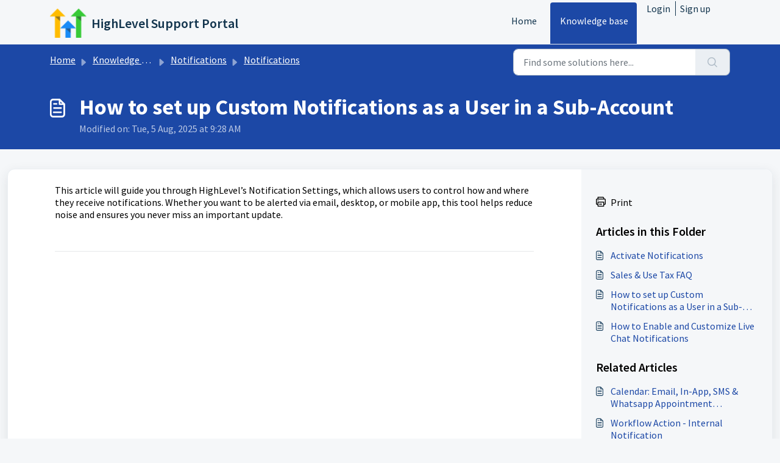

--- FILE ---
content_type: application/javascript
request_url: https://gohighlevelassist.freshdesk.com/assets/cdn/portal/scripts/bottom.js
body_size: 43403
content:
(window.webpackJsonp=window.webpackJsonp||[]).push([[40],{0:function(e,t,n){"use strict";function r(e,t){var n=Object.keys(e);if(Object.getOwnPropertySymbols){var r=Object.getOwnPropertySymbols(e);t&&(r=r.filter(function(t){return Object.getOwnPropertyDescriptor(e,t).enumerable})),n.push.apply(n,r)}return n}function i(e){for(var t=1;t<arguments.length;t++){var n=null!=arguments[t]?arguments[t]:{};t%2?r(Object(n),!0).forEach(function(t){f()(e,t,n[t])}):Object.getOwnPropertyDescriptors?Object.defineProperties(e,Object.getOwnPropertyDescriptors(n)):r(Object(n)).forEach(function(t){Object.defineProperty(e,t,Object.getOwnPropertyDescriptor(n,t))})}return e}function o(e){"loading"!==document.readyState?e():document.addEventListener("DOMContentLoaded",e)}function a(){var e,t=navigator,n=t.userAgent;return n.match(/chrome|chromium|crios/i)?e="chrome":n.match(/firefox|fxios/i)?e="firefox":n.match(/safari/i)?e="safari":n.match(/opr\//i)?e="opera":n.match(/edg/i)&&(e="edge"),e}function s(e){var t=arguments.length>1&&void 0!==arguments[1]?arguments[1]:"/support/",n=new URL(window.location.href).pathname,r=n.split(t)[0];return r?"".concat(r).concat(e):e}function l(e,t,n){var r=e.hasAttribute("disabled"),i=JSON.stringify(t)!==JSON.stringify(n);i?r&&e.removeAttribute("disabled"):!r&&e.setAttribute("disabled",!0)}n.d(t,"i",function(){return o}),n.d(t,"d",function(){return b}),n.d(t,"p",function(){return v}),n.d(t,"w",function(){return C}),n.d(t,"r",function(){return w}),n.d(t,"M",function(){return E}),n.d(t,"K",function(){return k}),n.d(t,"t",function(){return S}),n.d(t,"I",function(){return _}),n.d(t,"F",function(){return x}),n.d(t,"b",function(){return T}),n.d(t,"k",function(){return L}),n.d(t,"f",function(){return A}),n.d(t,"O",function(){return O}),n.d(t,"A",function(){return N}),n.d(t,"o",function(){return M}),n.d(t,"x",function(){return D}),n.d(t,"D",function(){return g}),n.d(t,"C",function(){return m}),n.d(t,"m",function(){return R}),n.d(t,"J",function(){return I}),n.d(t,"B",function(){return P}),n.d(t,"n",function(){return B}),n.d(t,"e",function(){return H}),n.d(t,"l",function(){return $}),n.d(t,"j",function(){return j}),n.d(t,"c",function(){return F}),n.d(t,"z",function(){return z}),n.d(t,"h",function(){return V}),n.d(t,"N",function(){return U}),n.d(t,"L",function(){return l}),n.d(t,"q",function(){return q}),n.d(t,"s",function(){return K}),n.d(t,"E",function(){return W}),n.d(t,"a",function(){return a}),n.d(t,"y",function(){return s}),n.d(t,"u",function(){return G}),n.d(t,"g",function(){return Z}),n.d(t,"H",function(){return X}),n.d(t,"v",function(){return Q}),n.d(t,"G",function(){return ee});var c=n(1),u=n.n(c),d=n(9),f=n.n(d),p=n(16),h=n(2),g=function(e){var t=document.createElement("div");return t.textContent=e,t.innerHTML.replace(/"/g,"&quot;")},m=function(e){try{return encodeURIComponent(e)}catch(t){return e}},v=function(){return window.localStorage.getItem("recentSearches")?JSON.parse(window.localStorage.getItem("recentSearches")):[]},b=function(){localStorage.setItem("recentSearches","")},y=function(){return window.store.currentLocale||window.store.defaultLocale},C=function(){var e=document.querySelector(".fw-recent-searches"),t=v();e.innerHTML=t.map(function(e){return'<li><a class="ps-32 line-clamp-2" href="/'.concat(y(),"/support/search?term=").concat(m(e),'">').concat(g(e),"</a></li>")}).join("")},w=function(e,t){return e&&e.classList.contains(t)},E=function(e){var t=[].concat(e);t.forEach(function(e){e&&e.classList.toggle("d-none")})},k=function(e){var t=arguments.length>1&&void 0!==arguments[1]?arguments[1]:"primary",n=[].concat(e);n.forEach(function(e){w(e,"btn-".concat(t))?e.classList.replace("btn-".concat(t),"btn-outline-".concat(t)):e.classList.replace("btn-outline-".concat(t),"btn-".concat(t))})},S=function(e){var t=[].concat(e);t.forEach(function(e){e&&!e.classList.contains("d-none")&&e.classList.add("d-none")})},_=function(e){var t=[].concat(e);t.forEach(function(e){e&&e.classList.contains("d-none")&&e.classList.remove("d-none")})},x=function(e,t){Object.keys(t).forEach(function(n){e.setAttribute(n,t[n])})},T=function(e){var t=document.createElement("input");x(t,{type:"hidden",name:"authenticity_token",value:window.csrfToken}),e.appendChild(t)},L=function(e,t){return fetch(e,i(i({},t),{},{headers:{"X-CSRF-Token":window.csrfToken}}))},A=function(e){var t=arguments.length>1&&void 0!==arguments[1]?arguments[1]:300,n=null;return function(){for(var r=arguments.length,i=new Array(r),o=0;r>o;o++)i[o]=arguments[o];clearTimeout(n),n=setTimeout(function(){e.apply(void 0,i)},t)}},O=function(e,t){e&&e.addEventListener("change",function(e){var t={};t[e.target.id]=e.target.value,Object(h.d)(e.target,Object(h.a)(e.target),t)}),t&&EventManager.on("click",t,function(){return e.dataset.formChanged=!1,Object(h.c)(e,Object(h.b)(e))?Promise.resolve():Promise.reject()})},N=function(e){[].concat(u()(e.querySelectorAll(".form-group .form-control")),u()(e.querySelectorAll(".form-group .form-check-input"))).forEach(function(e){w(e,"invalid")&&(e.classList.remove("invalid"),"checkbox"===e.type?(e.nextElementSibling.nextElementSibling.classList.remove("d-block"),e.nextElementSibling.nextElementSibling.classList.add("d-none")):(e.nextElementSibling.classList.remove("d-block"),e.nextElementSibling.classList.add("d-none")))})},M=function(e){return e.charCode?e.charCode:e.keyCode?e.keyCode:e.which?e.which:0},D=function(e){var t=M(e);return t>=48&&57>=t||t>=65&&90>=t||t>=96&&105>=t||8===t||32===t?!0:!1},I=function(e,t){return sessionStorage.setItem(e,JSON.stringify(t))},R=function(e){return sessionStorage.getItem(e)?JSON.parse(sessionStorage.getItem(e)):void 0},P=function(e){return sessionStorage.removeItem(e)},B=function(e){var t=["Bytes","KB","MB","GB","TB"];if(!e)return"0 Byte";var n=parseInt(Math.floor(Math.log(e)/Math.log(1024)));return"".concat(Math.round(e/Math.pow(1024,n),2)," ").concat(t[n])},H=function(e){return e.replace(/[A-Z]/g,function(e,t){return(0!==t?"-":"")+e.toLowerCase()})},$=function(e,t){for(var n=arguments.length>2&&void 0!==arguments[2]?arguments[2]:null;e&&e.tagName!==t.toUpperCase();){if(n&&e.tagName===n)return null;e=e.parentElement}return e},j={email:{presence:!0,email:!0}},F=50,z=function(){var e=arguments.length>0&&void 0!==arguments[0]?arguments[0]:[],t={},n=new URLSearchParams(document.location.search);return n.forEach(function(n,r){var i=decodeURIComponent(n);e.includes(r)||(r in t?t[r].push(i):t[r]=[i])}),t},V=function(e){return JSON.parse(JSON.stringify(e))},U=function(e){if(window.history.replaceState){var t="".concat(window.location.protocol,"//").concat(window.location.host).concat(window.location.pathname,"?").concat(e);window.history.replaceState({path:t},"",t)}},q=function(e){return"choicesInstance"in e},K=function(e){return"_flatpickr"in e},W=function(e){return e.offsetHeight+e.scrollTop>=e.scrollHeight},Y=function(e,t){var n=e.getAttribute("aria-describedby");n&&!t.getAttribute("aria-describedby")&&t.setAttribute("aria-describedby",n)},G=function(e){var t={altInput:!0,altInputClass:"form-control alt-flatpickr-input",altFormat:"j M, Y",dateFormat:"Y-m-d",locale:window.I18n.t("portal_js_translations.flatpickr_translations"),onReady:function(e,t,n){n.altInput&&n.input&&Y(n.input,n.altInput)}};e.querySelectorAll('input[type="date"]').forEach(function(e){Object(p.a)(e,t)})},Z=function(e){try{var t=e?String(e):"";return t.replace(/&lt;?/g,"<").replace(/&gt;?/g,">")}catch(n){return e}},X=function(e){var t,n,r,i,o,a,s;if(null!==e&&void 0!==e&&null!==(t=e.defaults)&&void 0!==t&&t.options){null!==(n=window)&&void 0!==n&&null!==(r=n.store)&&void 0!==r&&null!==(i=r.portalLaunchParty)&&void 0!==i&&i.enableStrictSearch&&(e.defaults.options.searchFields=["label"],e.defaults.options.fuseOptions={threshold:.1,ignoreLocation:!0,distance:1e3});var l=null===(o=window)||void 0===o?void 0:null===(a=o.store)||void 0===a?void 0:null===(s=a.portalLaunchParty)||void 0===s?void 0:s.homepageNavAccessibilityEnabled,c=document.getElementById("navbarContent");l&&c&&c.classList.add("home_nav_accessibility_lp")}},J=["notice","warning","error"],Q=function(){setTimeout(function(){J.forEach(function(e){var t=document.querySelector("#".concat(e,".alert"));t&&t.focus()})},500)},ee=function(e){var t=e.containerOuter.element,n=t.closest(".form-group");if(n){var r=n.querySelector("div.invalid-feedback"),i=r&&r.id;i&&!t.getAttribute("aria-describedby")&&t.setAttribute("aria-describedby",i)}}},166:function(e,t,n){!function(t,n){var r=n(t,t.document,Date);t.lazySizes=r,e.exports&&(e.exports=r)}("undefined"!=typeof window?window:{},function(e,t,n){"use strict";var r,i;if(function(){var t,n={lazyClass:"lazyload",loadedClass:"lazyloaded",loadingClass:"lazyloading",preloadClass:"lazypreload",errorClass:"lazyerror",autosizesClass:"lazyautosizes",fastLoadedClass:"ls-is-cached",iframeLoadMode:0,srcAttr:"data-src",srcsetAttr:"data-srcset",sizesAttr:"data-sizes",minSize:40,customMedia:{},init:!0,expFactor:1.5,hFac:.8,loadMode:2,loadHidden:!0,ricTimeout:0,throttleDelay:125};i=e.lazySizesConfig||e.lazysizesConfig||{};for(t in n)t in i||(i[t]=n[t])}(),!t||!t.getElementsByClassName)return{init:function(){},cfg:i,noSupport:!0};var o=t.documentElement,a=e.HTMLPictureElement,s="addEventListener",l="getAttribute",c=e[s].bind(e),u=e.setTimeout,d=e.requestAnimationFrame||u,f=e.requestIdleCallback,p=/^picture$/i,h=["load","error","lazyincluded","_lazyloaded"],g={},m=Array.prototype.forEach,v=function(e,t){return g[t]||(g[t]=new RegExp("(\\s|^)"+t+"(\\s|$)")),g[t].test(e[l]("class")||"")&&g[t]},b=function(e,t){v(e,t)||e.setAttribute("class",(e[l]("class")||"").trim()+" "+t)},y=function(e,t){var n;(n=v(e,t))&&e.setAttribute("class",(e[l]("class")||"").replace(n," "))},C=function(e,t,n){var r=n?s:"removeEventListener";n&&C(e,t),h.forEach(function(n){e[r](n,t)})},w=function(e,n,i,o,a){var s=t.createEvent("Event");return i||(i={}),i.instance=r,s.initEvent(n,!o,!a),s.detail=i,e.dispatchEvent(s),s},E=function(t,n){var r;!a&&(r=e.picturefill||i.pf)?(n&&n.src&&!t[l]("srcset")&&t.setAttribute("srcset",n.src),r({reevaluate:!0,elements:[t]})):n&&n.src&&(t.src=n.src)},k=function(e,t){return(getComputedStyle(e,null)||{})[t]},S=function(e,t,n){for(n=n||e.offsetWidth;n<i.minSize&&t&&!e._lazysizesWidth;)n=t.offsetWidth,t=t.parentNode;return n},_=function(){var e,n,r=[],i=[],o=r,a=function(){var t=o;for(o=r.length?i:r,e=!0,n=!1;t.length;)t.shift()();e=!1},s=function(r,i){e&&!i?r.apply(this,arguments):(o.push(r),n||(n=!0,(t.hidden?u:d)(a)))};return s._lsFlush=a,s}(),x=function(e,t){return t?function(){_(e)}:function(){var t=this,n=arguments;_(function(){e.apply(t,n)})}},T=function(e){var t,r=0,o=i.throttleDelay,a=i.ricTimeout,s=function(){t=!1,r=n.now(),e()},l=f&&a>49?function(){f(s,{timeout:a}),a!==i.ricTimeout&&(a=i.ricTimeout)}:x(function(){u(s)},!0);return function(e){var i;(e=e===!0)&&(a=33),t||(t=!0,i=o-(n.now()-r),0>i&&(i=0),e||9>i?l():u(l,i))}},L=function(e){var t,r,i=99,o=function(){t=null,e()},a=function(){var e=n.now()-r;i>e?u(a,i-e):(f||o)(o)};return function(){r=n.now(),t||(t=u(a,i))}},A=function(){var a,f,h,g,S,A,N,M,D,I,R,P,B=/^img$/i,H=/^iframe$/i,$="onscroll"in e&&!/(gle|ing)bot/.test(navigator.userAgent),j=0,F=0,z=0,V=-1,U=function(e){z--,(!e||0>z||!e.target)&&(z=0)},q=function(e){return null==P&&(P="hidden"==k(t.body,"visibility")),P||!("hidden"==k(e.parentNode,"visibility")&&"hidden"==k(e,"visibility"))},K=function(e,n){var r,i=e,a=q(e);for(M-=n,R+=n,D-=n,I+=n;a&&(i=i.offsetParent)&&i!=t.body&&i!=o;)a=(k(i,"opacity")||1)>0,a&&"visible"!=k(i,"overflow")&&(r=i.getBoundingClientRect(),a=I>r.left&&D<r.right&&R>r.top-1&&M<r.bottom+1);return a},W=function(){var e,n,s,c,u,d,p,h,m,v,b,y,C=r.elements;if((g=i.loadMode)&&8>z&&(e=C.length)){for(n=0,V++;e>n;n++)if(C[n]&&!C[n]._lazyRace)if(!$||r.prematureUnveil&&r.prematureUnveil(C[n]))te(C[n]);else if((h=C[n][l]("data-expand"))&&(d=1*h)||(d=F),v||(v=!i.expand||i.expand<1?o.clientHeight>500&&o.clientWidth>500?500:370:i.expand,r._defEx=v,b=v*i.expFactor,y=i.hFac,P=null,b>F&&1>z&&V>2&&g>2&&!t.hidden?(F=b,V=0):F=g>1&&V>1&&6>z?v:j),m!==d&&(A=innerWidth+d*y,N=innerHeight+d,p=-1*d,m=d),s=C[n].getBoundingClientRect(),(R=s.bottom)>=p&&(M=s.top)<=N&&(I=s.right)>=p*y&&(D=s.left)<=A&&(R||I||D||M)&&(i.loadHidden||q(C[n]))&&(f&&3>z&&!h&&(3>g||4>V)||K(C[n],d))){if(te(C[n]),u=!0,z>9)break}else!u&&f&&!c&&4>z&&4>V&&g>2&&(a[0]||i.preloadAfterLoad)&&(a[0]||!h&&(R||I||D||M||"auto"!=C[n][l](i.sizesAttr)))&&(c=a[0]||C[n]);c&&!u&&te(c)}},Y=T(W),G=function(e){var t=e.target;return t._lazyCache?void delete t._lazyCache:(U(e),b(t,i.loadedClass),y(t,i.loadingClass),C(t,X),void w(t,"lazyloaded"))},Z=x(G),X=function(e){Z({target:e.target})},J=function(e,t){var n=e.getAttribute("data-load-mode")||i.iframeLoadMode;0==n?e.contentWindow.location.replace(t):1==n&&(e.src=t)},Q=function(e){var t,n=e[l](i.srcsetAttr);(t=i.customMedia[e[l]("data-media")||e[l]("media")])&&e.setAttribute("media",t),n&&e.setAttribute("srcset",n)},ee=x(function(e,t,n,r,o){var a,s,c,d,f,g;(f=w(e,"lazybeforeunveil",t)).defaultPrevented||(r&&(n?b(e,i.autosizesClass):e.setAttribute("sizes",r)),s=e[l](i.srcsetAttr),a=e[l](i.srcAttr),o&&(c=e.parentNode,d=c&&p.test(c.nodeName||"")),g=t.firesLoad||"src"in e&&(s||a||d),f={target:e},b(e,i.loadingClass),g&&(clearTimeout(h),h=u(U,2500),C(e,X,!0)),d&&m.call(c.getElementsByTagName("source"),Q),s?e.setAttribute("srcset",s):a&&!d&&(H.test(e.nodeName)?J(e,a):e.src=a),o&&(s||d)&&E(e,{src:a})),e._lazyRace&&delete e._lazyRace,y(e,i.lazyClass),_(function(){var t=e.complete&&e.naturalWidth>1;(!g||t)&&(t&&b(e,i.fastLoadedClass),G(f),e._lazyCache=!0,u(function(){"_lazyCache"in e&&delete e._lazyCache},9)),"lazy"==e.loading&&z--},!0)}),te=function(e){if(!e._lazyRace){var t,n=B.test(e.nodeName),r=n&&(e[l](i.sizesAttr)||e[l]("sizes")),o="auto"==r;(!o&&f||!n||!e[l]("src")&&!e.srcset||e.complete||v(e,i.errorClass)||!v(e,i.lazyClass))&&(t=w(e,"lazyunveilread").detail,o&&O.updateElem(e,!0,e.offsetWidth),e._lazyRace=!0,z++,ee(e,t,o,r,n))}},ne=L(function(){i.loadMode=3,Y()}),re=function(){3==i.loadMode&&(i.loadMode=2),ne()},ie=function(){if(!f){if(n.now()-S<999)return void u(ie,999);f=!0,i.loadMode=3,Y(),c("scroll",re,!0)}};return{_:function(){S=n.now(),r.elements=t.getElementsByClassName(i.lazyClass),a=t.getElementsByClassName(i.lazyClass+" "+i.preloadClass),c("scroll",Y,!0),c("resize",Y,!0),c("pageshow",function(e){if(e.persisted){var n=t.querySelectorAll("."+i.loadingClass);n.length&&n.forEach&&d(function(){n.forEach(function(e){e.complete&&te(e)})})}}),e.MutationObserver?new MutationObserver(Y).observe(o,{childList:!0,subtree:!0,attributes:!0}):(o[s]("DOMNodeInserted",Y,!0),o[s]("DOMAttrModified",Y,!0),setInterval(Y,999)),c("hashchange",Y,!0),["focus","mouseover","click","load","transitionend","animationend"].forEach(function(e){t[s](e,Y,!0)}),/d$|^c/.test(t.readyState)?ie():(c("load",ie),t[s]("DOMContentLoaded",Y),u(ie,2e4)),r.elements.length?(W(),_._lsFlush()):Y()},checkElems:Y,unveil:te,_aLSL:re}}(),O=function(){var e,n=x(function(e,t,n,r){var i,o,a;if(e._lazysizesWidth=r,r+="px",e.setAttribute("sizes",r),p.test(t.nodeName||""))for(i=t.getElementsByTagName("source"),o=0,a=i.length;a>o;o++)i[o].setAttribute("sizes",r);n.detail.dataAttr||E(e,n.detail)}),r=function(e,t,r){var i,o=e.parentNode;o&&(r=S(e,o,r),i=w(e,"lazybeforesizes",{width:r,dataAttr:!!t}),i.defaultPrevented||(r=i.detail.width,r&&r!==e._lazysizesWidth&&n(e,o,i,r)))},o=function(){var t,n=e.length;if(n)for(t=0;n>t;t++)r(e[t])},a=L(o);return{_:function(){e=t.getElementsByClassName(i.autosizesClass),c("resize",a)},checkElems:a,updateElem:r}}(),N=function(){!N.i&&t.getElementsByClassName&&(N.i=!0,O._(),A._())};return u(function(){i.init&&N()}),r={cfg:i,autoSizer:O,loader:A,init:N,uP:E,aC:b,rC:y,hC:v,fire:w,gW:S,rAF:_}})},183:function(e,t,n){var r,i;!function(o){r=[n(184)],i=function(e){return o(e)}.apply(t,r),!(void 0!==i&&(e.exports=i))}(function(e){"use strict";function t(e){void 0===e&&(e=window.navigator.userAgent),e=e.toLowerCase();var t=/(edge)\/([\w.]+)/.exec(e)||/(opr)[\/]([\w.]+)/.exec(e)||/(chrome)[ \/]([\w.]+)/.exec(e)||/(iemobile)[\/]([\w.]+)/.exec(e)||/(version)(applewebkit)[ \/]([\w.]+).*(safari)[ \/]([\w.]+)/.exec(e)||/(webkit)[ \/]([\w.]+).*(version)[ \/]([\w.]+).*(safari)[ \/]([\w.]+)/.exec(e)||/(webkit)[ \/]([\w.]+)/.exec(e)||/(opera)(?:.*version|)[ \/]([\w.]+)/.exec(e)||/(msie) ([\w.]+)/.exec(e)||e.indexOf("trident")>=0&&/(rv)(?::| )([\w.]+)/.exec(e)||e.indexOf("compatible")<0&&/(mozilla)(?:.*? rv:([\w.]+)|)/.exec(e)||[],n=/(ipad)/.exec(e)||/(ipod)/.exec(e)||/(windows phone)/.exec(e)||/(iphone)/.exec(e)||/(kindle)/.exec(e)||/(silk)/.exec(e)||/(android)/.exec(e)||/(win)/.exec(e)||/(mac)/.exec(e)||/(linux)/.exec(e)||/(cros)/.exec(e)||/(playbook)/.exec(e)||/(bb)/.exec(e)||/(blackberry)/.exec(e)||[],r={},i={browser:t[5]||t[3]||t[1]||"",version:t[2]||t[4]||"0",versionNumber:t[4]||t[2]||"0",platform:n[0]||""};if(i.browser&&(r[i.browser]=!0,r.version=i.version,r.versionNumber=parseInt(i.versionNumber,10)),i.platform&&(r[i.platform]=!0),(r.android||r.bb||r.blackberry||r.ipad||r.iphone||r.ipod||r.kindle||r.playbook||r.silk||r["windows phone"])&&(r.mobile=!0),(r.cros||r.mac||r.linux||r.win)&&(r.desktop=!0),(r.chrome||r.opr||r.safari)&&(r.webkit=!0),r.rv||r.iemobile){var o="msie";i.browser=o,r[o]=!0}if(r.edge){delete r.edge;var a="msedge";i.browser=a,r[a]=!0}if(r.safari&&r.blackberry){var s="blackberry";i.browser=s,r[s]=!0}if(r.safari&&r.playbook){var l="playbook";i.browser=l,r[l]=!0}if(r.bb){var c="blackberry";i.browser=c,r[c]=!0}if(r.opr){var u="opera";i.browser=u,r[u]=!0}if(r.safari&&r.android){var d="android";i.browser=d,r[d]=!0}if(r.safari&&r.kindle){var f="kindle";i.browser=f,r[f]=!0}if(r.safari&&r.silk){var p="silk";i.browser=p,r[p]=!0}return r.name=i.browser,r.platform=i.platform,r}return window.jQBrowser=t(window.navigator.userAgent),window.jQBrowser.uaMatch=t,e&&(e.browser=window.jQBrowser),window.jQBrowser})},184:function(e,t,n){var r=n(185),i=n(186),o=i;"undefined"==typeof o.jQuery&&(o.jQuery=r),e.exports=r},185:function(e,t,n){var r,i;!function(t,n){"use strict";"object"==typeof e.exports?e.exports=t.document?n(t,!0):function(e){if(!e.document)throw new Error("jQuery requires a window with a document");return n(e)}:n(t)}("undefined"!=typeof window?window:this,function(n,o){"use strict";function a(e,t,n){n=n||_e;var r,i,o=n.createElement("script");if(o.text=e,t)for(r in xe)i=t[r]||t.getAttribute&&t.getAttribute(r),i&&o.setAttribute(r,i);n.head.appendChild(o).parentNode.removeChild(o)}function s(e){return null==e?e+"":"object"==typeof e||"function"==typeof e?ve[be.call(e)]||"object":typeof e}function l(e){var t=!!e&&"length"in e&&e.length,n=s(e);return ke(e)||Se(e)?!1:"array"===n||0===t||"number"==typeof t&&t>0&&t-1 in e}function c(e,t){return e.nodeName&&e.nodeName.toLowerCase()===t.toLowerCase()}function u(e,t,n){return ke(t)?Le.grep(e,function(e,r){return!!t.call(e,r,e)!==n}):t.nodeType?Le.grep(e,function(e){return e===t!==n}):"string"!=typeof t?Le.grep(e,function(e){return me.call(t,e)>-1!==n}):Le.filter(t,e,n)}function d(e,t){for(;(e=e[t])&&1!==e.nodeType;);return e}function f(e){var t={};return Le.each(e.match($e)||[],function(e,n){t[n]=!0}),t}function p(e){return e}function h(e){throw e}function g(e,t,n,r){var i;try{e&&ke(i=e.promise)?i.call(e).done(t).fail(n):e&&ke(i=e.then)?i.call(e,t,n):t.apply(void 0,[e].slice(r))}catch(e){n.apply(void 0,[e])}}function m(){_e.removeEventListener("DOMContentLoaded",m),n.removeEventListener("load",m),Le.ready()}function v(e,t){return t.toUpperCase()}function b(e){return e.replace(Ve,"ms-").replace(Ue,v)}function y(){this.expando=Le.expando+y.uid++}function C(e){return"true"===e?!0:"false"===e?!1:"null"===e?null:e===+e+""?+e:Ye.test(e)?JSON.parse(e):e}function w(e,t,n){var r;if(void 0===n&&1===e.nodeType)if(r="data-"+t.replace(Ge,"-$&").toLowerCase(),n=e.getAttribute(r),"string"==typeof n){try{n=C(n)}catch(i){}We.set(e,t,n)}else n=void 0;return n}function E(e,t,n,r){var i,o,a=20,s=r?function(){return r.cur()}:function(){return Le.css(e,t,"")},l=s(),c=n&&n[3]||(Le.cssNumber[t]?"":"px"),u=e.nodeType&&(Le.cssNumber[t]||"px"!==c&&+l)&&Xe.exec(Le.css(e,t));if(u&&u[3]!==c){for(l/=2,c=c||u[3],u=+l||1;a--;)Le.style(e,t,u+c),(1-o)*(1-(o=s()/l||.5))<=0&&(a=0),u/=o;u=2*u,Le.style(e,t,u+c),n=n||[]}return n&&(u=+u||+l||0,i=n[1]?u+(n[1]+1)*n[2]:+n[2],r&&(r.unit=c,r.start=u,r.end=i)),i}function k(e){var t,n=e.ownerDocument,r=e.nodeName,i=rt[r];return i?i:(t=n.body.appendChild(n.createElement(r)),i=Le.css(t,"display"),t.parentNode.removeChild(t),"none"===i&&(i="block"),rt[r]=i,i)}function S(e,t){for(var n,r,i=[],o=0,a=e.length;a>o;o++)r=e[o],r.style&&(n=r.style.display,t?("none"===n&&(i[o]=Ke.get(r,"display")||null,i[o]||(r.style.display="")),""===r.style.display&&nt(r)&&(i[o]=k(r))):"none"!==n&&(i[o]="none",Ke.set(r,"display",n)));for(o=0;a>o;o++)null!=i[o]&&(e[o].style.display=i[o]);return e}function _(e,t){var n;return n="undefined"!=typeof e.getElementsByTagName?e.getElementsByTagName(t||"*"):"undefined"!=typeof e.querySelectorAll?e.querySelectorAll(t||"*"):[],void 0===t||t&&c(e,t)?Le.merge([e],n):n}function x(e,t){for(var n=0,r=e.length;r>n;n++)Ke.set(e[n],"globalEval",!t||Ke.get(t[n],"globalEval"))}function T(e,t,n,r,i){for(var o,a,l,c,u,d,f=t.createDocumentFragment(),p=[],h=0,g=e.length;g>h;h++)if(o=e[h],o||0===o)if("object"===s(o))Le.merge(p,o.nodeType?[o]:o);else if(lt.test(o)){for(a=a||f.appendChild(t.createElement("div")),l=(ot.exec(o)||["",""])[1].toLowerCase(),c=st[l]||st._default,a.innerHTML=c[1]+Le.htmlPrefilter(o)+c[2],d=c[0];d--;)a=a.lastChild;Le.merge(p,a.childNodes),a=f.firstChild,a.textContent=""}else p.push(t.createTextNode(o));for(f.textContent="",h=0;o=p[h++];)if(r&&Le.inArray(o,r)>-1)i&&i.push(o);else if(u=et(o),a=_(f.appendChild(o),"script"),u&&x(a),n)for(d=0;o=a[d++];)at.test(o.type||"")&&n.push(o);return f}function L(){return!0}function A(){return!1}function O(e,t){return e===N()==("focus"===t)}function N(){try{return _e.activeElement}catch(e){}}function M(e,t,n,r,i,o){var a,s;if("object"==typeof t){"string"!=typeof n&&(r=r||n,n=void 0);for(s in t)M(e,s,n,r,t[s],o);return e}if(null==r&&null==i?(i=n,r=n=void 0):null==i&&("string"==typeof n?(i=r,r=void 0):(i=r,r=n,n=void 0)),i===!1)i=A;else if(!i)return e;return 1===o&&(a=i,i=function(e){return Le().off(e),a.apply(this,arguments)},i.guid=a.guid||(a.guid=Le.guid++)),e.each(function(){Le.event.add(this,t,i,r,n)})}function D(e,t,n){return n?(Ke.set(e,t,!1),void Le.event.add(e,t,{namespace:!1,handler:function(e){var r,i,o=Ke.get(this,t);if(1&e.isTrigger&&this[t]){if(o.length)(Le.event.special[t]||{}).delegateType&&e.stopPropagation();else if(o=pe.call(arguments),Ke.set(this,t,o),r=n(this,t),this[t](),i=Ke.get(this,t),o!==i||r?Ke.set(this,t,!1):i={},o!==i)return e.stopImmediatePropagation(),e.preventDefault(),i&&i.value}else o.length&&(Ke.set(this,t,{value:Le.event.trigger(Le.extend(o[0],Le.Event.prototype),o.slice(1),this)}),e.stopImmediatePropagation())}})):void(void 0===Ke.get(e,t)&&Le.event.add(e,t,L))}function I(e,t){return c(e,"table")&&c(11!==t.nodeType?t:t.firstChild,"tr")?Le(e).children("tbody")[0]||e:e}function R(e){return e.type=(null!==e.getAttribute("type"))+"/"+e.type,e}function P(e){return"true/"===(e.type||"").slice(0,5)?e.type=e.type.slice(5):e.removeAttribute("type"),e}function B(e,t){var n,r,i,o,a,s,l;if(1===t.nodeType){if(Ke.hasData(e)&&(o=Ke.get(e),l=o.events)){Ke.remove(t,"handle events");for(i in l)for(n=0,r=l[i].length;r>n;n++)Le.event.add(t,i,l[i][n])}We.hasData(e)&&(a=We.access(e),s=Le.extend({},a),We.set(t,s))}}function H(e,t){var n=t.nodeName.toLowerCase();"input"===n&&it.test(e.type)?t.checked=e.checked:("input"===n||"textarea"===n)&&(t.defaultValue=e.defaultValue)}function $(e,t,n,r){t=he(t);var i,o,s,l,c,u,d=0,f=e.length,p=f-1,h=t[0],g=ke(h);if(g||f>1&&"string"==typeof h&&!Ee.checkClone&&dt.test(h))return e.each(function(i){var o=e.eq(i);g&&(t[0]=h.call(this,i,o.html())),$(o,t,n,r)});if(f&&(i=T(t,e[0].ownerDocument,!1,e,r),o=i.firstChild,1===i.childNodes.length&&(i=o),o||r)){for(s=Le.map(_(i,"script"),R),l=s.length;f>d;d++)c=i,d!==p&&(c=Le.clone(c,!0,!0),l&&Le.merge(s,_(c,"script"))),n.call(e[d],c,d);if(l)for(u=s[s.length-1].ownerDocument,Le.map(s,P),d=0;l>d;d++)c=s[d],at.test(c.type||"")&&!Ke.access(c,"globalEval")&&Le.contains(u,c)&&(c.src&&"module"!==(c.type||"").toLowerCase()?Le._evalUrl&&!c.noModule&&Le._evalUrl(c.src,{nonce:c.nonce||c.getAttribute("nonce")},u):a(c.textContent.replace(ft,""),c,u))}return e}function j(e,t,n){for(var r,i=t?Le.filter(t,e):e,o=0;null!=(r=i[o]);o++)n||1!==r.nodeType||Le.cleanData(_(r)),r.parentNode&&(n&&et(r)&&x(_(r,"script")),r.parentNode.removeChild(r));return e}function F(e,t,n){var r,i,o,a,s=e.style;return n=n||ht(e),n&&(a=n.getPropertyValue(t)||n[t],""!==a||et(e)||(a=Le.style(e,t)),!Ee.pixelBoxStyles()&&pt.test(a)&&mt.test(t)&&(r=s.width,i=s.minWidth,o=s.maxWidth,s.minWidth=s.maxWidth=s.width=a,a=n.width,s.width=r,s.minWidth=i,s.maxWidth=o)),void 0!==a?a+"":a}function z(e,t){return{get:function(){return e()?void delete this.get:(this.get=t).apply(this,arguments)}}}function V(e){for(var t=e[0].toUpperCase()+e.slice(1),n=vt.length;n--;)if(e=vt[n]+t,e in bt)return e}function U(e){var t=Le.cssProps[e]||yt[e];return t?t:e in bt?e:yt[e]=V(e)||e}function q(e,t,n){var r=Xe.exec(t);return r?Math.max(0,r[2]-(n||0))+(r[3]||"px"):t}function K(e,t,n,r,i,o){var a="width"===t?1:0,s=0,l=0;if(n===(r?"border":"content"))return 0;for(;4>a;a+=2)"margin"===n&&(l+=Le.css(e,n+Je[a],!0,i)),r?("content"===n&&(l-=Le.css(e,"padding"+Je[a],!0,i)),"margin"!==n&&(l-=Le.css(e,"border"+Je[a]+"Width",!0,i))):(l+=Le.css(e,"padding"+Je[a],!0,i),"padding"!==n?l+=Le.css(e,"border"+Je[a]+"Width",!0,i):s+=Le.css(e,"border"+Je[a]+"Width",!0,i));return!r&&o>=0&&(l+=Math.max(0,Math.ceil(e["offset"+t[0].toUpperCase()+t.slice(1)]-o-l-s-.5))||0),l}function W(e,t,n){var r=ht(e),i=!Ee.boxSizingReliable()||n,o=i&&"border-box"===Le.css(e,"boxSizing",!1,r),a=o,s=F(e,t,r),l="offset"+t[0].toUpperCase()+t.slice(1);if(pt.test(s)){if(!n)return s;s="auto"}return(!Ee.boxSizingReliable()&&o||!Ee.reliableTrDimensions()&&c(e,"tr")||"auto"===s||!parseFloat(s)&&"inline"===Le.css(e,"display",!1,r))&&e.getClientRects().length&&(o="border-box"===Le.css(e,"boxSizing",!1,r),a=l in e,a&&(s=e[l])),s=parseFloat(s)||0,s+K(e,t,n||(o?"border":"content"),a,r,s)+"px"}function Y(e,t,n,r,i){return new Y.prototype.init(e,t,n,r,i)}function G(){_t&&(_e.hidden===!1&&n.requestAnimationFrame?n.requestAnimationFrame(G):n.setTimeout(G,Le.fx.interval),Le.fx.tick())}function Z(){return n.setTimeout(function(){St=void 0}),St=Date.now()}function X(e,t){var n,r=0,i={height:e};for(t=t?1:0;4>r;r+=2-t)n=Je[r],i["margin"+n]=i["padding"+n]=e;return t&&(i.opacity=i.width=e),i}function J(e,t,n){for(var r,i=(te.tweeners[t]||[]).concat(te.tweeners["*"]),o=0,a=i.length;a>o;o++)if(r=i[o].call(n,t,e))return r}function Q(e,t,n){var r,i,o,a,s,l,c,u,d="width"in t||"height"in t,f=this,p={},h=e.style,g=e.nodeType&&nt(e),m=Ke.get(e,"fxshow");n.queue||(a=Le._queueHooks(e,"fx"),null==a.unqueued&&(a.unqueued=0,s=a.empty.fire,a.empty.fire=function(){a.unqueued||s()}),a.unqueued++,f.always(function(){f.always(function(){a.unqueued--,Le.queue(e,"fx").length||a.empty.fire()})}));for(r in t)if(i=t[r],xt.test(i)){if(delete t[r],o=o||"toggle"===i,i===(g?"hide":"show")){if("show"!==i||!m||void 0===m[r])continue;g=!0}p[r]=m&&m[r]||Le.style(e,r)}if(l=!Le.isEmptyObject(t),l||!Le.isEmptyObject(p)){d&&1===e.nodeType&&(n.overflow=[h.overflow,h.overflowX,h.overflowY],c=m&&m.display,null==c&&(c=Ke.get(e,"display")),u=Le.css(e,"display"),"none"===u&&(c?u=c:(S([e],!0),c=e.style.display||c,u=Le.css(e,"display"),S([e]))),("inline"===u||"inline-block"===u&&null!=c)&&"none"===Le.css(e,"float")&&(l||(f.done(function(){h.display=c}),null==c&&(u=h.display,c="none"===u?"":u)),h.display="inline-block")),n.overflow&&(h.overflow="hidden",f.always(function(){h.overflow=n.overflow[0],h.overflowX=n.overflow[1],h.overflowY=n.overflow[2]})),l=!1;for(r in p)l||(m?"hidden"in m&&(g=m.hidden):m=Ke.access(e,"fxshow",{display:c}),o&&(m.hidden=!g),g&&S([e],!0),f.done(function(){g||S([e]),Ke.remove(e,"fxshow");for(r in p)Le.style(e,r,p[r])})),l=J(g?m[r]:0,r,f),r in m||(m[r]=l.start,g&&(l.end=l.start,l.start=0))}}function ee(e,t){var n,r,i,o,a;for(n in e)if(r=b(n),i=t[r],o=e[n],Array.isArray(o)&&(i=o[1],o=e[n]=o[0]),n!==r&&(e[r]=o,delete e[n]),a=Le.cssHooks[r],a&&"expand"in a){o=a.expand(o),delete e[r];for(n in o)n in e||(e[n]=o[n],t[n]=i)}else t[r]=i}function te(e,t,n){var r,i,o=0,a=te.prefilters.length,s=Le.Deferred().always(function(){delete l.elem}),l=function(){if(i)return!1;for(var t=St||Z(),n=Math.max(0,c.startTime+c.duration-t),r=n/c.duration||0,o=1-r,a=0,l=c.tweens.length;l>a;a++)c.tweens[a].run(o);return s.notifyWith(e,[c,o,n]),1>o&&l?n:(l||s.notifyWith(e,[c,1,0]),s.resolveWith(e,[c]),!1)},c=s.promise({elem:e,props:Le.extend({},t),opts:Le.extend(!0,{specialEasing:{},easing:Le.easing._default},n),originalProperties:t,originalOptions:n,startTime:St||Z(),duration:n.duration,tweens:[],createTween:function(t,n){var r=Le.Tween(e,c.opts,t,n,c.opts.specialEasing[t]||c.opts.easing);return c.tweens.push(r),r},stop:function(t){var n=0,r=t?c.tweens.length:0;if(i)return this;for(i=!0;r>n;n++)c.tweens[n].run(1);return t?(s.notifyWith(e,[c,1,0]),s.resolveWith(e,[c,t])):s.rejectWith(e,[c,t]),this}}),u=c.props;for(ee(u,c.opts.specialEasing);a>o;o++)if(r=te.prefilters[o].call(c,e,u,c.opts))return ke(r.stop)&&(Le._queueHooks(c.elem,c.opts.queue).stop=r.stop.bind(r)),r;return Le.map(u,J,c),ke(c.opts.start)&&c.opts.start.call(e,c),c.progress(c.opts.progress).done(c.opts.done,c.opts.complete).fail(c.opts.fail).always(c.opts.always),Le.fx.timer(Le.extend(l,{elem:e,anim:c,queue:c.opts.queue})),c}function ne(e){var t=e.match($e)||[];return t.join(" ")}function re(e){return e.getAttribute&&e.getAttribute("class")||""}function ie(e){return Array.isArray(e)?e:"string"==typeof e?e.match($e)||[]:[]}function oe(e,t,n,r){var i;if(Array.isArray(t))Le.each(t,function(t,i){n||Ht.test(e)?r(e,i):oe(e+"["+("object"==typeof i&&null!=i?t:"")+"]",i,n,r)});else if(n||"object"!==s(t))r(e,t);else for(i in t)oe(e+"["+i+"]",t[i],n,r)}function ae(e){return function(t,n){"string"!=typeof t&&(n=t,t="*");var r,i=0,o=t.toLowerCase().match($e)||[];if(ke(n))for(;r=o[i++];)"+"===r[0]?(r=r.slice(1)||"*",(e[r]=e[r]||[]).unshift(n)):(e[r]=e[r]||[]).push(n)}}function se(e,t,n,r){function i(s){var l;return o[s]=!0,Le.each(e[s]||[],function(e,s){var c=s(t,n,r);return"string"!=typeof c||a||o[c]?a?!(l=c):void 0:(t.dataTypes.unshift(c),i(c),!1)}),l}var o={},a=e===Zt;return i(t.dataTypes[0])||!o["*"]&&i("*")}function le(e,t){var n,r,i=Le.ajaxSettings.flatOptions||{};for(n in t)void 0!==t[n]&&((i[n]?e:r||(r={}))[n]=t[n]);return r&&Le.extend(!0,e,r),e}function ce(e,t,n){for(var r,i,o,a,s=e.contents,l=e.dataTypes;"*"===l[0];)l.shift(),void 0===r&&(r=e.mimeType||t.getResponseHeader("Content-Type"));if(r)for(i in s)if(s[i]&&s[i].test(r)){l.unshift(i);break}if(l[0]in n)o=l[0];else{for(i in n){if(!l[0]||e.converters[i+" "+l[0]]){o=i;break}a||(a=i)}o=o||a}return o?(o!==l[0]&&l.unshift(o),n[o]):void 0}function ue(e,t,n,r){var i,o,a,s,l,c={},u=e.dataTypes.slice();if(u[1])for(a in e.converters)c[a.toLowerCase()]=e.converters[a];for(o=u.shift();o;)if(e.responseFields[o]&&(n[e.responseFields[o]]=t),!l&&r&&e.dataFilter&&(t=e.dataFilter(t,e.dataType)),l=o,o=u.shift())if("*"===o)o=l;else if("*"!==l&&l!==o){if(a=c[l+" "+o]||c["* "+o],!a)for(i in c)if(s=i.split(" "),s[1]===o&&(a=c[l+" "+s[0]]||c["* "+s[0]])){a===!0?a=c[i]:c[i]!==!0&&(o=s[0],u.unshift(s[1]));break}if(a!==!0)if(a&&e["throws"])t=a(t);else try{t=a(t)}catch(d){return{state:"parsererror",error:a?d:"No conversion from "+l+" to "+o}}}return{state:"success",data:t}}var de=[],fe=Object.getPrototypeOf,pe=de.slice,he=de.flat?function(e){return de.flat.call(e)}:function(e){return de.concat.apply([],e)},ge=de.push,me=de.indexOf,ve={},be=ve.toString,ye=ve.hasOwnProperty,Ce=ye.toString,we=Ce.call(Object),Ee={},ke=function(e){return"function"==typeof e&&"number"!=typeof e.nodeType&&"function"!=typeof e.item},Se=function(e){return null!=e&&e===e.window},_e=n.document,xe={type:!0,src:!0,nonce:!0,noModule:!0},Te="3.6.0",Le=function(e,t){return new Le.fn.init(e,t)};Le.fn=Le.prototype={jquery:Te,constructor:Le,length:0,toArray:function(){return pe.call(this)},get:function(e){return null==e?pe.call(this):0>e?this[e+this.length]:this[e]},pushStack:function(e){var t=Le.merge(this.constructor(),e);return t.prevObject=this,t},each:function(e){return Le.each(this,e)},map:function(e){return this.pushStack(Le.map(this,function(t,n){return e.call(t,n,t)}))},slice:function(){return this.pushStack(pe.apply(this,arguments))},first:function(){return this.eq(0)},last:function(){return this.eq(-1)},even:function(){return this.pushStack(Le.grep(this,function(e,t){
return(t+1)%2}))},odd:function(){return this.pushStack(Le.grep(this,function(e,t){return t%2}))},eq:function(e){var t=this.length,n=+e+(0>e?t:0);return this.pushStack(n>=0&&t>n?[this[n]]:[])},end:function(){return this.prevObject||this.constructor()},push:ge,sort:de.sort,splice:de.splice},Le.extend=Le.fn.extend=function(){var e,t,n,r,i,o,a=arguments[0]||{},s=1,l=arguments.length,c=!1;for("boolean"==typeof a&&(c=a,a=arguments[s]||{},s++),"object"==typeof a||ke(a)||(a={}),s===l&&(a=this,s--);l>s;s++)if(null!=(e=arguments[s]))for(t in e)r=e[t],"__proto__"!==t&&a!==r&&(c&&r&&(Le.isPlainObject(r)||(i=Array.isArray(r)))?(n=a[t],o=i&&!Array.isArray(n)?[]:i||Le.isPlainObject(n)?n:{},i=!1,a[t]=Le.extend(c,o,r)):void 0!==r&&(a[t]=r));return a},Le.extend({expando:"jQuery"+(Te+Math.random()).replace(/\D/g,""),isReady:!0,error:function(e){throw new Error(e)},noop:function(){},isPlainObject:function(e){var t,n;return e&&"[object Object]"===be.call(e)?(t=fe(e))?(n=ye.call(t,"constructor")&&t.constructor,"function"==typeof n&&Ce.call(n)===we):!0:!1},isEmptyObject:function(e){var t;for(t in e)return!1;return!0},globalEval:function(e,t,n){a(e,{nonce:t&&t.nonce},n)},each:function(e,t){var n,r=0;if(l(e))for(n=e.length;n>r&&t.call(e[r],r,e[r])!==!1;r++);else for(r in e)if(t.call(e[r],r,e[r])===!1)break;return e},makeArray:function(e,t){var n=t||[];return null!=e&&(l(Object(e))?Le.merge(n,"string"==typeof e?[e]:e):ge.call(n,e)),n},inArray:function(e,t,n){return null==t?-1:me.call(t,e,n)},merge:function(e,t){for(var n=+t.length,r=0,i=e.length;n>r;r++)e[i++]=t[r];return e.length=i,e},grep:function(e,t,n){for(var r,i=[],o=0,a=e.length,s=!n;a>o;o++)r=!t(e[o],o),r!==s&&i.push(e[o]);return i},map:function(e,t,n){var r,i,o=0,a=[];if(l(e))for(r=e.length;r>o;o++)i=t(e[o],o,n),null!=i&&a.push(i);else for(o in e)i=t(e[o],o,n),null!=i&&a.push(i);return he(a)},guid:1,support:Ee}),"function"==typeof Symbol&&(Le.fn[Symbol.iterator]=de[Symbol.iterator]),Le.each("Boolean Number String Function Array Date RegExp Object Error Symbol".split(" "),function(e,t){ve["[object "+t+"]"]=t.toLowerCase()});var Ae=function(e){function t(e,t,n,r){var i,o,a,s,l,c,u,f=t&&t.ownerDocument,h=t?t.nodeType:9;if(n=n||[],"string"!=typeof e||!e||1!==h&&9!==h&&11!==h)return n;if(!r&&(M(t),t=t||D,R)){if(11!==h&&(l=ye.exec(e)))if(i=l[1]){if(9===h){if(!(a=t.getElementById(i)))return n;if(a.id===i)return n.push(a),n}else if(f&&(a=f.getElementById(i))&&$(t,a)&&a.id===i)return n.push(a),n}else{if(l[2])return Q.apply(n,t.getElementsByTagName(e)),n;if((i=l[3])&&E.getElementsByClassName&&t.getElementsByClassName)return Q.apply(n,t.getElementsByClassName(i)),n}if(E.qsa&&!W[e+" "]&&(!P||!P.test(e))&&(1!==h||"object"!==t.nodeName.toLowerCase())){if(u=e,f=t,1===h&&(de.test(e)||ue.test(e))){for(f=Ce.test(e)&&d(t.parentNode)||t,f===t&&E.scope||((s=t.getAttribute("id"))?s=s.replace(ke,Se):t.setAttribute("id",s=j)),c=x(e),o=c.length;o--;)c[o]=(s?"#"+s:":scope")+" "+p(c[o]);u=c.join(",")}try{return Q.apply(n,f.querySelectorAll(u)),n}catch(g){W(e,!0)}finally{s===j&&t.removeAttribute("id")}}}return L(e.replace(le,"$1"),t,n,r)}function n(){function e(n,r){return t.push(n+" ")>k.cacheLength&&delete e[t.shift()],e[n+" "]=r}var t=[];return e}function r(e){return e[j]=!0,e}function i(e){var t=D.createElement("fieldset");try{return!!e(t)}catch(n){return!1}finally{t.parentNode&&t.parentNode.removeChild(t),t=null}}function o(e,t){for(var n=e.split("|"),r=n.length;r--;)k.attrHandle[n[r]]=t}function a(e,t){var n=t&&e,r=n&&1===e.nodeType&&1===t.nodeType&&e.sourceIndex-t.sourceIndex;if(r)return r;if(n)for(;n=n.nextSibling;)if(n===t)return-1;return e?1:-1}function s(e){return function(t){var n=t.nodeName.toLowerCase();return"input"===n&&t.type===e}}function l(e){return function(t){var n=t.nodeName.toLowerCase();return("input"===n||"button"===n)&&t.type===e}}function c(e){return function(t){return"form"in t?t.parentNode&&t.disabled===!1?"label"in t?"label"in t.parentNode?t.parentNode.disabled===e:t.disabled===e:t.isDisabled===e||t.isDisabled!==!e&&xe(t)===e:t.disabled===e:"label"in t?t.disabled===e:!1}}function u(e){return r(function(t){return t=+t,r(function(n,r){for(var i,o=e([],n.length,t),a=o.length;a--;)n[i=o[a]]&&(n[i]=!(r[i]=n[i]))})})}function d(e){return e&&"undefined"!=typeof e.getElementsByTagName&&e}function f(){}function p(e){for(var t=0,n=e.length,r="";n>t;t++)r+=e[t].value;return r}function h(e,t,n){var r=t.dir,i=t.next,o=i||r,a=n&&"parentNode"===o,s=V++;return t.first?function(t,n,i){for(;t=t[r];)if(1===t.nodeType||a)return e(t,n,i);return!1}:function(t,n,l){var c,u,d,f=[z,s];if(l){for(;t=t[r];)if((1===t.nodeType||a)&&e(t,n,l))return!0}else for(;t=t[r];)if(1===t.nodeType||a)if(d=t[j]||(t[j]={}),u=d[t.uniqueID]||(d[t.uniqueID]={}),i&&i===t.nodeName.toLowerCase())t=t[r]||t;else{if((c=u[o])&&c[0]===z&&c[1]===s)return f[2]=c[2];if(u[o]=f,f[2]=e(t,n,l))return!0}return!1}}function g(e){return e.length>1?function(t,n,r){for(var i=e.length;i--;)if(!e[i](t,n,r))return!1;return!0}:e[0]}function m(e,n,r){for(var i=0,o=n.length;o>i;i++)t(e,n[i],r);return r}function v(e,t,n,r,i){for(var o,a=[],s=0,l=e.length,c=null!=t;l>s;s++)(o=e[s])&&(!n||n(o,r,i))&&(a.push(o),c&&t.push(s));return a}function b(e,t,n,i,o,a){return i&&!i[j]&&(i=b(i)),o&&!o[j]&&(o=b(o,a)),r(function(r,a,s,l){var c,u,d,f=[],p=[],h=a.length,g=r||m(t||"*",s.nodeType?[s]:s,[]),b=!e||!r&&t?g:v(g,f,e,s,l),y=n?o||(r?e:h||i)?[]:a:b;if(n&&n(b,y,s,l),i)for(c=v(y,p),i(c,[],s,l),u=c.length;u--;)(d=c[u])&&(y[p[u]]=!(b[p[u]]=d));if(r){if(o||e){if(o){for(c=[],u=y.length;u--;)(d=y[u])&&c.push(b[u]=d);o(null,y=[],c,l)}for(u=y.length;u--;)(d=y[u])&&(c=o?te(r,d):f[u])>-1&&(r[c]=!(a[c]=d))}}else y=v(y===a?y.splice(h,y.length):y),o?o(null,a,y,l):Q.apply(a,y)})}function y(e){for(var t,n,r,i=e.length,o=k.relative[e[0].type],a=o||k.relative[" "],s=o?1:0,l=h(function(e){return e===t},a,!0),c=h(function(e){return te(t,e)>-1},a,!0),u=[function(e,n,r){var i=!o&&(r||n!==A)||((t=n).nodeType?l(e,n,r):c(e,n,r));return t=null,i}];i>s;s++)if(n=k.relative[e[s].type])u=[h(g(u),n)];else{if(n=k.filter[e[s].type].apply(null,e[s].matches),n[j]){for(r=++s;i>r&&!k.relative[e[r].type];r++);return b(s>1&&g(u),s>1&&p(e.slice(0,s-1).concat({value:" "===e[s-2].type?"*":""})).replace(le,"$1"),n,r>s&&y(e.slice(s,r)),i>r&&y(e=e.slice(r)),i>r&&p(e))}u.push(n)}return g(u)}function C(e,n){var i=n.length>0,o=e.length>0,a=function(r,a,s,l,c){var u,d,f,p=0,h="0",g=r&&[],m=[],b=A,y=r||o&&k.find.TAG("*",c),C=z+=null==b?1:Math.random()||.1,w=y.length;for(c&&(A=a==D||a||c);h!==w&&null!=(u=y[h]);h++){if(o&&u){for(d=0,a||u.ownerDocument==D||(M(u),s=!R);f=e[d++];)if(f(u,a||D,s)){l.push(u);break}c&&(z=C)}i&&((u=!f&&u)&&p--,r&&g.push(u))}if(p+=h,i&&h!==p){for(d=0;f=n[d++];)f(g,m,a,s);if(r){if(p>0)for(;h--;)g[h]||m[h]||(m[h]=X.call(l));m=v(m)}Q.apply(l,m),c&&!r&&m.length>0&&p+n.length>1&&t.uniqueSort(l)}return c&&(z=C,A=b),g};return i?r(a):a}var w,E,k,S,_,x,T,L,A,O,N,M,D,I,R,P,B,H,$,j="sizzle"+1*new Date,F=e.document,z=0,V=0,U=n(),q=n(),K=n(),W=n(),Y=function(e,t){return e===t&&(N=!0),0},G={}.hasOwnProperty,Z=[],X=Z.pop,J=Z.push,Q=Z.push,ee=Z.slice,te=function(e,t){for(var n=0,r=e.length;r>n;n++)if(e[n]===t)return n;return-1},ne="checked|selected|async|autofocus|autoplay|controls|defer|disabled|hidden|ismap|loop|multiple|open|readonly|required|scoped",re="[\\x20\\t\\r\\n\\f]",ie="(?:\\\\[\\da-fA-F]{1,6}"+re+"?|\\\\[^\\r\\n\\f]|[\\w-]|[^\x00-\\x7f])+",oe="\\["+re+"*("+ie+")(?:"+re+"*([*^$|!~]?=)"+re+"*(?:'((?:\\\\.|[^\\\\'])*)'|\"((?:\\\\.|[^\\\\\"])*)\"|("+ie+"))|)"+re+"*\\]",ae=":("+ie+")(?:\\((('((?:\\\\.|[^\\\\'])*)'|\"((?:\\\\.|[^\\\\\"])*)\")|((?:\\\\.|[^\\\\()[\\]]|"+oe+")*)|.*)\\)|)",se=new RegExp(re+"+","g"),le=new RegExp("^"+re+"+|((?:^|[^\\\\])(?:\\\\.)*)"+re+"+$","g"),ce=new RegExp("^"+re+"*,"+re+"*"),ue=new RegExp("^"+re+"*([>+~]|"+re+")"+re+"*"),de=new RegExp(re+"|>"),fe=new RegExp(ae),pe=new RegExp("^"+ie+"$"),he={ID:new RegExp("^#("+ie+")"),CLASS:new RegExp("^\\.("+ie+")"),TAG:new RegExp("^("+ie+"|[*])"),ATTR:new RegExp("^"+oe),PSEUDO:new RegExp("^"+ae),CHILD:new RegExp("^:(only|first|last|nth|nth-last)-(child|of-type)(?:\\("+re+"*(even|odd|(([+-]|)(\\d*)n|)"+re+"*(?:([+-]|)"+re+"*(\\d+)|))"+re+"*\\)|)","i"),bool:new RegExp("^(?:"+ne+")$","i"),needsContext:new RegExp("^"+re+"*[>+~]|:(even|odd|eq|gt|lt|nth|first|last)(?:\\("+re+"*((?:-\\d)?\\d*)"+re+"*\\)|)(?=[^-]|$)","i")},ge=/HTML$/i,me=/^(?:input|select|textarea|button)$/i,ve=/^h\d$/i,be=/^[^{]+\{\s*\[native \w/,ye=/^(?:#([\w-]+)|(\w+)|\.([\w-]+))$/,Ce=/[+~]/,we=new RegExp("\\\\[\\da-fA-F]{1,6}"+re+"?|\\\\([^\\r\\n\\f])","g"),Ee=function(e,t){var n="0x"+e.slice(1)-65536;return t?t:0>n?String.fromCharCode(n+65536):String.fromCharCode(n>>10|55296,1023&n|56320)},ke=/([\0-\x1f\x7f]|^-?\d)|^-$|[^\0-\x1f\x7f-\uFFFF\w-]/g,Se=function(e,t){return t?"\x00"===e?"\ufffd":e.slice(0,-1)+"\\"+e.charCodeAt(e.length-1).toString(16)+" ":"\\"+e},_e=function(){M()},xe=h(function(e){return e.disabled===!0&&"fieldset"===e.nodeName.toLowerCase()},{dir:"parentNode",next:"legend"});try{Q.apply(Z=ee.call(F.childNodes),F.childNodes),Z[F.childNodes.length].nodeType}catch(Te){Q={apply:Z.length?function(e,t){J.apply(e,ee.call(t))}:function(e,t){for(var n=e.length,r=0;e[n++]=t[r++];);e.length=n-1}}}E=t.support={},_=t.isXML=function(e){var t=e&&e.namespaceURI,n=e&&(e.ownerDocument||e).documentElement;return!ge.test(t||n&&n.nodeName||"HTML")},M=t.setDocument=function(e){var t,n,r=e?e.ownerDocument||e:F;return r!=D&&9===r.nodeType&&r.documentElement?(D=r,I=D.documentElement,R=!_(D),F!=D&&(n=D.defaultView)&&n.top!==n&&(n.addEventListener?n.addEventListener("unload",_e,!1):n.attachEvent&&n.attachEvent("onunload",_e)),E.scope=i(function(e){return I.appendChild(e).appendChild(D.createElement("div")),"undefined"!=typeof e.querySelectorAll&&!e.querySelectorAll(":scope fieldset div").length}),E.attributes=i(function(e){return e.className="i",!e.getAttribute("className")}),E.getElementsByTagName=i(function(e){return e.appendChild(D.createComment("")),!e.getElementsByTagName("*").length}),E.getElementsByClassName=be.test(D.getElementsByClassName),E.getById=i(function(e){return I.appendChild(e).id=j,!D.getElementsByName||!D.getElementsByName(j).length}),E.getById?(k.filter.ID=function(e){var t=e.replace(we,Ee);return function(e){return e.getAttribute("id")===t}},k.find.ID=function(e,t){if("undefined"!=typeof t.getElementById&&R){var n=t.getElementById(e);return n?[n]:[]}}):(k.filter.ID=function(e){var t=e.replace(we,Ee);return function(e){var n="undefined"!=typeof e.getAttributeNode&&e.getAttributeNode("id");return n&&n.value===t}},k.find.ID=function(e,t){if("undefined"!=typeof t.getElementById&&R){var n,r,i,o=t.getElementById(e);if(o){if(n=o.getAttributeNode("id"),n&&n.value===e)return[o];for(i=t.getElementsByName(e),r=0;o=i[r++];)if(n=o.getAttributeNode("id"),n&&n.value===e)return[o]}return[]}}),k.find.TAG=E.getElementsByTagName?function(e,t){return"undefined"!=typeof t.getElementsByTagName?t.getElementsByTagName(e):E.qsa?t.querySelectorAll(e):void 0}:function(e,t){var n,r=[],i=0,o=t.getElementsByTagName(e);if("*"===e){for(;n=o[i++];)1===n.nodeType&&r.push(n);return r}return o},k.find.CLASS=E.getElementsByClassName&&function(e,t){return"undefined"!=typeof t.getElementsByClassName&&R?t.getElementsByClassName(e):void 0},B=[],P=[],(E.qsa=be.test(D.querySelectorAll))&&(i(function(e){var t;I.appendChild(e).innerHTML="<a id='"+j+"'></a><select id='"+j+"-\r\\' msallowcapture=''><option selected=''></option></select>",e.querySelectorAll("[msallowcapture^='']").length&&P.push("[*^$]="+re+"*(?:''|\"\")"),e.querySelectorAll("[selected]").length||P.push("\\["+re+"*(?:value|"+ne+")"),e.querySelectorAll("[id~="+j+"-]").length||P.push("~="),t=D.createElement("input"),t.setAttribute("name",""),e.appendChild(t),e.querySelectorAll("[name='']").length||P.push("\\["+re+"*name"+re+"*="+re+"*(?:''|\"\")"),e.querySelectorAll(":checked").length||P.push(":checked"),e.querySelectorAll("a#"+j+"+*").length||P.push(".#.+[+~]"),e.querySelectorAll("\\\f"),P.push("[\\r\\n\\f]")}),i(function(e){e.innerHTML="<a href='' disabled='disabled'></a><select disabled='disabled'><option/></select>";var t=D.createElement("input");t.setAttribute("type","hidden"),e.appendChild(t).setAttribute("name","D"),e.querySelectorAll("[name=d]").length&&P.push("name"+re+"*[*^$|!~]?="),2!==e.querySelectorAll(":enabled").length&&P.push(":enabled",":disabled"),I.appendChild(e).disabled=!0,2!==e.querySelectorAll(":disabled").length&&P.push(":enabled",":disabled"),e.querySelectorAll("*,:x"),P.push(",.*:")})),(E.matchesSelector=be.test(H=I.matches||I.webkitMatchesSelector||I.mozMatchesSelector||I.oMatchesSelector||I.msMatchesSelector))&&i(function(e){E.disconnectedMatch=H.call(e,"*"),H.call(e,"[s!='']:x"),B.push("!=",ae)}),P=P.length&&new RegExp(P.join("|")),B=B.length&&new RegExp(B.join("|")),t=be.test(I.compareDocumentPosition),$=t||be.test(I.contains)?function(e,t){var n=9===e.nodeType?e.documentElement:e,r=t&&t.parentNode;return e===r||!(!r||1!==r.nodeType||!(n.contains?n.contains(r):e.compareDocumentPosition&&16&e.compareDocumentPosition(r)))}:function(e,t){if(t)for(;t=t.parentNode;)if(t===e)return!0;return!1},Y=t?function(e,t){if(e===t)return N=!0,0;var n=!e.compareDocumentPosition-!t.compareDocumentPosition;return n?n:(n=(e.ownerDocument||e)==(t.ownerDocument||t)?e.compareDocumentPosition(t):1,1&n||!E.sortDetached&&t.compareDocumentPosition(e)===n?e==D||e.ownerDocument==F&&$(F,e)?-1:t==D||t.ownerDocument==F&&$(F,t)?1:O?te(O,e)-te(O,t):0:4&n?-1:1)}:function(e,t){if(e===t)return N=!0,0;var n,r=0,i=e.parentNode,o=t.parentNode,s=[e],l=[t];if(!i||!o)return e==D?-1:t==D?1:i?-1:o?1:O?te(O,e)-te(O,t):0;if(i===o)return a(e,t);for(n=e;n=n.parentNode;)s.unshift(n);for(n=t;n=n.parentNode;)l.unshift(n);for(;s[r]===l[r];)r++;return r?a(s[r],l[r]):s[r]==F?-1:l[r]==F?1:0},D):D},t.matches=function(e,n){return t(e,null,null,n)},t.matchesSelector=function(e,n){if(M(e),E.matchesSelector&&R&&!W[n+" "]&&(!B||!B.test(n))&&(!P||!P.test(n)))try{var r=H.call(e,n);if(r||E.disconnectedMatch||e.document&&11!==e.document.nodeType)return r}catch(i){W(n,!0)}return t(n,D,null,[e]).length>0},t.contains=function(e,t){return(e.ownerDocument||e)!=D&&M(e),$(e,t)},t.attr=function(e,t){(e.ownerDocument||e)!=D&&M(e);var n=k.attrHandle[t.toLowerCase()],r=n&&G.call(k.attrHandle,t.toLowerCase())?n(e,t,!R):void 0;return void 0!==r?r:E.attributes||!R?e.getAttribute(t):(r=e.getAttributeNode(t))&&r.specified?r.value:null},t.escape=function(e){return(e+"").replace(ke,Se)},t.error=function(e){throw new Error("Syntax error, unrecognized expression: "+e)},t.uniqueSort=function(e){var t,n=[],r=0,i=0;if(N=!E.detectDuplicates,O=!E.sortStable&&e.slice(0),e.sort(Y),N){for(;t=e[i++];)t===e[i]&&(r=n.push(i));for(;r--;)e.splice(n[r],1)}return O=null,e},S=t.getText=function(e){var t,n="",r=0,i=e.nodeType;if(i){if(1===i||9===i||11===i){if("string"==typeof e.textContent)return e.textContent;for(e=e.firstChild;e;e=e.nextSibling)n+=S(e)}else if(3===i||4===i)return e.nodeValue}else for(;t=e[r++];)n+=S(t);return n},k=t.selectors={cacheLength:50,createPseudo:r,match:he,attrHandle:{},find:{},relative:{">":{dir:"parentNode",first:!0}," ":{dir:"parentNode"},"+":{dir:"previousSibling",first:!0},"~":{dir:"previousSibling"}},preFilter:{ATTR:function(e){return e[1]=e[1].replace(we,Ee),e[3]=(e[3]||e[4]||e[5]||"").replace(we,Ee),"~="===e[2]&&(e[3]=" "+e[3]+" "),e.slice(0,4)},CHILD:function(e){return e[1]=e[1].toLowerCase(),"nth"===e[1].slice(0,3)?(e[3]||t.error(e[0]),e[4]=+(e[4]?e[5]+(e[6]||1):2*("even"===e[3]||"odd"===e[3])),e[5]=+(e[7]+e[8]||"odd"===e[3])):e[3]&&t.error(e[0]),e},PSEUDO:function(e){var t,n=!e[6]&&e[2];return he.CHILD.test(e[0])?null:(e[3]?e[2]=e[4]||e[5]||"":n&&fe.test(n)&&(t=x(n,!0))&&(t=n.indexOf(")",n.length-t)-n.length)&&(e[0]=e[0].slice(0,t),e[2]=n.slice(0,t)),e.slice(0,3))}},filter:{TAG:function(e){var t=e.replace(we,Ee).toLowerCase();return"*"===e?function(){return!0}:function(e){return e.nodeName&&e.nodeName.toLowerCase()===t}},CLASS:function(e){var t=U[e+" "];return t||(t=new RegExp("(^|"+re+")"+e+"("+re+"|$)"))&&U(e,function(e){return t.test("string"==typeof e.className&&e.className||"undefined"!=typeof e.getAttribute&&e.getAttribute("class")||"")})},ATTR:function(e,n,r){return function(i){var o=t.attr(i,e);return null==o?"!="===n:n?(o+="","="===n?o===r:"!="===n?o!==r:"^="===n?r&&0===o.indexOf(r):"*="===n?r&&o.indexOf(r)>-1:"$="===n?r&&o.slice(-r.length)===r:"~="===n?(" "+o.replace(se," ")+" ").indexOf(r)>-1:"|="===n?o===r||o.slice(0,r.length+1)===r+"-":!1):!0}},CHILD:function(e,t,n,r,i){var o="nth"!==e.slice(0,3),a="last"!==e.slice(-4),s="of-type"===t;return 1===r&&0===i?function(e){return!!e.parentNode}:function(t,n,l){var c,u,d,f,p,h,g=o!==a?"nextSibling":"previousSibling",m=t.parentNode,v=s&&t.nodeName.toLowerCase(),b=!l&&!s,y=!1;if(m){if(o){for(;g;){for(f=t;f=f[g];)if(s?f.nodeName.toLowerCase()===v:1===f.nodeType)return!1;h=g="only"===e&&!h&&"nextSibling"}return!0}if(h=[a?m.firstChild:m.lastChild],a&&b){for(f=m,d=f[j]||(f[j]={}),u=d[f.uniqueID]||(d[f.uniqueID]={}),c=u[e]||[],p=c[0]===z&&c[1],y=p&&c[2],f=p&&m.childNodes[p];f=++p&&f&&f[g]||(y=p=0)||h.pop();)if(1===f.nodeType&&++y&&f===t){u[e]=[z,p,y];break}}else if(b&&(f=t,d=f[j]||(f[j]={}),u=d[f.uniqueID]||(d[f.uniqueID]={}),c=u[e]||[],p=c[0]===z&&c[1],y=p),y===!1)for(;(f=++p&&f&&f[g]||(y=p=0)||h.pop())&&((s?f.nodeName.toLowerCase()!==v:1!==f.nodeType)||!++y||(b&&(d=f[j]||(f[j]={}),u=d[f.uniqueID]||(d[f.uniqueID]={}),u[e]=[z,y]),f!==t)););return y-=i,y===r||y%r===0&&y/r>=0}}},PSEUDO:function(e,n){var i,o=k.pseudos[e]||k.setFilters[e.toLowerCase()]||t.error("unsupported pseudo: "+e);return o[j]?o(n):o.length>1?(i=[e,e,"",n],k.setFilters.hasOwnProperty(e.toLowerCase())?r(function(e,t){for(var r,i=o(e,n),a=i.length;a--;)r=te(e,i[a]),e[r]=!(t[r]=i[a])}):function(e){return o(e,0,i)}):o}},pseudos:{not:r(function(e){var t=[],n=[],i=T(e.replace(le,"$1"));return i[j]?r(function(e,t,n,r){for(var o,a=i(e,null,r,[]),s=e.length;s--;)(o=a[s])&&(e[s]=!(t[s]=o))}):function(e,r,o){return t[0]=e,i(t,null,o,n),t[0]=null,!n.pop()}}),has:r(function(e){return function(n){return t(e,n).length>0}}),contains:r(function(e){return e=e.replace(we,Ee),function(t){return(t.textContent||S(t)).indexOf(e)>-1}}),lang:r(function(e){return pe.test(e||"")||t.error("unsupported lang: "+e),e=e.replace(we,Ee).toLowerCase(),function(t){var n;do if(n=R?t.lang:t.getAttribute("xml:lang")||t.getAttribute("lang"))return n=n.toLowerCase(),n===e||0===n.indexOf(e+"-");while((t=t.parentNode)&&1===t.nodeType);return!1}}),target:function(t){var n=e.location&&e.location.hash;return n&&n.slice(1)===t.id},root:function(e){return e===I},focus:function(e){return e===D.activeElement&&(!D.hasFocus||D.hasFocus())&&!!(e.type||e.href||~e.tabIndex)},enabled:c(!1),disabled:c(!0),checked:function(e){var t=e.nodeName.toLowerCase();return"input"===t&&!!e.checked||"option"===t&&!!e.selected},selected:function(e){return e.parentNode&&e.parentNode.selectedIndex,e.selected===!0},empty:function(e){for(e=e.firstChild;e;e=e.nextSibling)if(e.nodeType<6)return!1;return!0},parent:function(e){return!k.pseudos.empty(e)},header:function(e){return ve.test(e.nodeName)},input:function(e){return me.test(e.nodeName)},button:function(e){var t=e.nodeName.toLowerCase();return"input"===t&&"button"===e.type||"button"===t},text:function(e){var t;return"input"===e.nodeName.toLowerCase()&&"text"===e.type&&(null==(t=e.getAttribute("type"))||"text"===t.toLowerCase())},first:u(function(){return[0]}),last:u(function(e,t){return[t-1]}),eq:u(function(e,t,n){return[0>n?n+t:n]}),even:u(function(e,t){for(var n=0;t>n;n+=2)e.push(n);return e}),odd:u(function(e,t){for(var n=1;t>n;n+=2)e.push(n);return e}),lt:u(function(e,t,n){for(var r=0>n?n+t:n>t?t:n;--r>=0;)e.push(r);return e}),gt:u(function(e,t,n){for(var r=0>n?n+t:n;++r<t;)e.push(r);return e})}},k.pseudos.nth=k.pseudos.eq;for(w in{radio:!0,checkbox:!0,file:!0,password:!0,image:!0})k.pseudos[w]=s(w);for(w in{submit:!0,reset:!0})k.pseudos[w]=l(w);return f.prototype=k.filters=k.pseudos,k.setFilters=new f,x=t.tokenize=function(e,n){var r,i,o,a,s,l,c,u=q[e+" "];if(u)return n?0:u.slice(0);for(s=e,l=[],c=k.preFilter;s;){(!r||(i=ce.exec(s)))&&(i&&(s=s.slice(i[0].length)||s),l.push(o=[])),r=!1,(i=ue.exec(s))&&(r=i.shift(),o.push({value:r,type:i[0].replace(le," ")}),s=s.slice(r.length));for(a in k.filter)!(i=he[a].exec(s))||c[a]&&!(i=c[a](i))||(r=i.shift(),o.push({value:r,type:a,matches:i}),s=s.slice(r.length));if(!r)break}return n?s.length:s?t.error(e):q(e,l).slice(0)},T=t.compile=function(e,t){var n,r=[],i=[],o=K[e+" "];if(!o){for(t||(t=x(e)),n=t.length;n--;)o=y(t[n]),o[j]?r.push(o):i.push(o);o=K(e,C(i,r)),o.selector=e}return o},L=t.select=function(e,t,n,r){var i,o,a,s,l,c="function"==typeof e&&e,u=!r&&x(e=c.selector||e);if(n=n||[],1===u.length){if(o=u[0]=u[0].slice(0),o.length>2&&"ID"===(a=o[0]).type&&9===t.nodeType&&R&&k.relative[o[1].type]){if(t=(k.find.ID(a.matches[0].replace(we,Ee),t)||[])[0],!t)return n;c&&(t=t.parentNode),e=e.slice(o.shift().value.length)}for(i=he.needsContext.test(e)?0:o.length;i--&&(a=o[i],!k.relative[s=a.type]);)if((l=k.find[s])&&(r=l(a.matches[0].replace(we,Ee),Ce.test(o[0].type)&&d(t.parentNode)||t))){if(o.splice(i,1),e=r.length&&p(o),!e)return Q.apply(n,r),n;break}}return(c||T(e,u))(r,t,!R,n,!t||Ce.test(e)&&d(t.parentNode)||t),n},E.sortStable=j.split("").sort(Y).join("")===j,E.detectDuplicates=!!N,M(),E.sortDetached=i(function(e){return 1&e.compareDocumentPosition(D.createElement("fieldset"))}),i(function(e){return e.innerHTML="<a href='#'></a>","#"===e.firstChild.getAttribute("href")})||o("type|href|height|width",function(e,t,n){return n?void 0:e.getAttribute(t,"type"===t.toLowerCase()?1:2)}),E.attributes&&i(function(e){return e.innerHTML="<input/>",e.firstChild.setAttribute("value",""),""===e.firstChild.getAttribute("value")})||o("value",function(e,t,n){return n||"input"!==e.nodeName.toLowerCase()?void 0:e.defaultValue}),i(function(e){return null==e.getAttribute("disabled")})||o(ne,function(e,t,n){var r;return n?void 0:e[t]===!0?t.toLowerCase():(r=e.getAttributeNode(t))&&r.specified?r.value:null}),t}(n);Le.find=Ae,Le.expr=Ae.selectors,Le.expr[":"]=Le.expr.pseudos,Le.uniqueSort=Le.unique=Ae.uniqueSort,Le.text=Ae.getText,Le.isXMLDoc=Ae.isXML,Le.contains=Ae.contains,Le.escapeSelector=Ae.escape;var Oe=function(e,t,n){for(var r=[],i=void 0!==n;(e=e[t])&&9!==e.nodeType;)if(1===e.nodeType){if(i&&Le(e).is(n))break;r.push(e)}return r},Ne=function(e,t){for(var n=[];e;e=e.nextSibling)1===e.nodeType&&e!==t&&n.push(e);return n},Me=Le.expr.match.needsContext,De=/^<([a-z][^\/\0>:\x20\t\r\n\f]*)[\x20\t\r\n\f]*\/?>(?:<\/\1>|)$/i;Le.filter=function(e,t,n){var r=t[0];return n&&(e=":not("+e+")"),1===t.length&&1===r.nodeType?Le.find.matchesSelector(r,e)?[r]:[]:Le.find.matches(e,Le.grep(t,function(e){return 1===e.nodeType}))},Le.fn.extend({find:function(e){var t,n,r=this.length,i=this;if("string"!=typeof e)return this.pushStack(Le(e).filter(function(){for(t=0;r>t;t++)if(Le.contains(i[t],this))return!0}));for(n=this.pushStack([]),t=0;r>t;t++)Le.find(e,i[t],n);return r>1?Le.uniqueSort(n):n},filter:function(e){return this.pushStack(u(this,e||[],!1))},not:function(e){return this.pushStack(u(this,e||[],!0))},is:function(e){return!!u(this,"string"==typeof e&&Me.test(e)?Le(e):e||[],!1).length}});var Ie,Re=/^(?:\s*(<[\w\W]+>)[^>]*|#([\w-]+))$/,Pe=Le.fn.init=function(e,t,n){var r,i;if(!e)return this;if(n=n||Ie,"string"==typeof e){if(r="<"===e[0]&&">"===e[e.length-1]&&e.length>=3?[null,e,null]:Re.exec(e),!r||!r[1]&&t)return!t||t.jquery?(t||n).find(e):this.constructor(t).find(e);if(r[1]){if(t=t instanceof Le?t[0]:t,Le.merge(this,Le.parseHTML(r[1],t&&t.nodeType?t.ownerDocument||t:_e,!0)),De.test(r[1])&&Le.isPlainObject(t))for(r in t)ke(this[r])?this[r](t[r]):this.attr(r,t[r]);return this}return i=_e.getElementById(r[2]),i&&(this[0]=i,this.length=1),this}return e.nodeType?(this[0]=e,this.length=1,this):ke(e)?void 0!==n.ready?n.ready(e):e(Le):Le.makeArray(e,this)};Pe.prototype=Le.fn,Ie=Le(_e);var Be=/^(?:parents|prev(?:Until|All))/,He={children:!0,contents:!0,next:!0,prev:!0};Le.fn.extend({has:function(e){var t=Le(e,this),n=t.length;return this.filter(function(){for(var e=0;n>e;e++)if(Le.contains(this,t[e]))return!0})},closest:function(e,t){var n,r=0,i=this.length,o=[],a="string"!=typeof e&&Le(e);if(!Me.test(e))for(;i>r;r++)for(n=this[r];n&&n!==t;n=n.parentNode)if(n.nodeType<11&&(a?a.index(n)>-1:1===n.nodeType&&Le.find.matchesSelector(n,e))){o.push(n);break}return this.pushStack(o.length>1?Le.uniqueSort(o):o)},index:function(e){return e?"string"==typeof e?me.call(Le(e),this[0]):me.call(this,e.jquery?e[0]:e):this[0]&&this[0].parentNode?this.first().prevAll().length:-1},add:function(e,t){return this.pushStack(Le.uniqueSort(Le.merge(this.get(),Le(e,t))))},addBack:function(e){return this.add(null==e?this.prevObject:this.prevObject.filter(e))}}),Le.each({parent:function(e){var t=e.parentNode;return t&&11!==t.nodeType?t:null},parents:function(e){return Oe(e,"parentNode")},parentsUntil:function(e,t,n){return Oe(e,"parentNode",n)},next:function(e){return d(e,"nextSibling")},prev:function(e){return d(e,"previousSibling")},nextAll:function(e){return Oe(e,"nextSibling")},prevAll:function(e){return Oe(e,"previousSibling")},nextUntil:function(e,t,n){return Oe(e,"nextSibling",n)},prevUntil:function(e,t,n){return Oe(e,"previousSibling",n)},siblings:function(e){return Ne((e.parentNode||{}).firstChild,e)},children:function(e){return Ne(e.firstChild)},contents:function(e){return null!=e.contentDocument&&fe(e.contentDocument)?e.contentDocument:(c(e,"template")&&(e=e.content||e),Le.merge([],e.childNodes))}},function(e,t){Le.fn[e]=function(n,r){var i=Le.map(this,t,n);return"Until"!==e.slice(-5)&&(r=n),r&&"string"==typeof r&&(i=Le.filter(r,i)),this.length>1&&(He[e]||Le.uniqueSort(i),Be.test(e)&&i.reverse()),this.pushStack(i)}});var $e=/[^\x20\t\r\n\f]+/g;Le.Callbacks=function(e){e="string"==typeof e?f(e):Le.extend({},e);var t,n,r,i,o=[],a=[],l=-1,c=function(){for(i=i||e.once,r=t=!0;a.length;l=-1)for(n=a.shift();++l<o.length;)o[l].apply(n[0],n[1])===!1&&e.stopOnFalse&&(l=o.length,n=!1);e.memory||(n=!1),t=!1,i&&(o=n?[]:"")},u={add:function(){return o&&(n&&!t&&(l=o.length-1,a.push(n)),function r(t){Le.each(t,function(t,n){ke(n)?e.unique&&u.has(n)||o.push(n):n&&n.length&&"string"!==s(n)&&r(n)})}(arguments),n&&!t&&c()),this},remove:function(){return Le.each(arguments,function(e,t){for(var n;(n=Le.inArray(t,o,n))>-1;)o.splice(n,1),l>=n&&l--}),this},has:function(e){return e?Le.inArray(e,o)>-1:o.length>0},empty:function(){return o&&(o=[]),this},disable:function(){return i=a=[],o=n="",this},disabled:function(){return!o},lock:function(){return i=a=[],n||t||(o=n=""),this},locked:function(){return!!i},fireWith:function(e,n){return i||(n=n||[],n=[e,n.slice?n.slice():n],a.push(n),t||c()),this},fire:function(){return u.fireWith(this,arguments),this},fired:function(){return!!r}};return u},Le.extend({Deferred:function(e){var t=[["notify","progress",Le.Callbacks("memory"),Le.Callbacks("memory"),2],["resolve","done",Le.Callbacks("once memory"),Le.Callbacks("once memory"),0,"resolved"],["reject","fail",Le.Callbacks("once memory"),Le.Callbacks("once memory"),1,"rejected"]],r="pending",i={state:function(){return r},always:function(){return o.done(arguments).fail(arguments),this},"catch":function(e){return i.then(null,e)},pipe:function(){var e=arguments;return Le.Deferred(function(n){Le.each(t,function(t,r){var i=ke(e[r[4]])&&e[r[4]];o[r[1]](function(){var e=i&&i.apply(this,arguments);e&&ke(e.promise)?e.promise().progress(n.notify).done(n.resolve).fail(n.reject):n[r[0]+"With"](this,i?[e]:arguments)})}),e=null}).promise()},then:function(e,r,i){function o(e,t,r,i){return function(){var s=this,l=arguments,c=function(){var n,c;if(!(a>e)){if(n=r.apply(s,l),n===t.promise())throw new TypeError("Thenable self-resolution");c=n&&("object"==typeof n||"function"==typeof n)&&n.then,ke(c)?i?c.call(n,o(a,t,p,i),o(a,t,h,i)):(a++,c.call(n,o(a,t,p,i),o(a,t,h,i),o(a,t,p,t.notifyWith))):(r!==p&&(s=void 0,l=[n]),(i||t.resolveWith)(s,l))}},u=i?c:function(){try{c()}catch(n){Le.Deferred.exceptionHook&&Le.Deferred.exceptionHook(n,u.stackTrace),e+1>=a&&(r!==h&&(s=void 0,l=[n]),t.rejectWith(s,l))}};e?u():(Le.Deferred.getStackHook&&(u.stackTrace=Le.Deferred.getStackHook()),n.setTimeout(u))}}var a=0;return Le.Deferred(function(n){t[0][3].add(o(0,n,ke(i)?i:p,n.notifyWith)),t[1][3].add(o(0,n,ke(e)?e:p)),t[2][3].add(o(0,n,ke(r)?r:h))}).promise()},promise:function(e){return null!=e?Le.extend(e,i):i}},o={};return Le.each(t,function(e,n){var a=n[2],s=n[5];i[n[1]]=a.add,s&&a.add(function(){r=s},t[3-e][2].disable,t[3-e][3].disable,t[0][2].lock,t[0][3].lock),a.add(n[3].fire),o[n[0]]=function(){return o[n[0]+"With"](this===o?void 0:this,arguments),this},o[n[0]+"With"]=a.fireWith}),i.promise(o),e&&e.call(o,o),o},when:function(e){var t=arguments.length,n=t,r=Array(n),i=pe.call(arguments),o=Le.Deferred(),a=function(e){return function(n){r[e]=this,i[e]=arguments.length>1?pe.call(arguments):n,--t||o.resolveWith(r,i)}};if(1>=t&&(g(e,o.done(a(n)).resolve,o.reject,!t),"pending"===o.state()||ke(i[n]&&i[n].then)))return o.then();for(;n--;)g(i[n],a(n),o.reject);return o.promise()}});var je=/^(Eval|Internal|Range|Reference|Syntax|Type|URI)Error$/;Le.Deferred.exceptionHook=function(e,t){n.console&&n.console.warn&&e&&je.test(e.name)&&n.console.warn("jQuery.Deferred exception: "+e.message,e.stack,t)},Le.readyException=function(e){n.setTimeout(function(){throw e})};var Fe=Le.Deferred();Le.fn.ready=function(e){return Fe.then(e)["catch"](function(e){Le.readyException(e)}),this},Le.extend({isReady:!1,readyWait:1,ready:function(e){(e===!0?--Le.readyWait:Le.isReady)||(Le.isReady=!0,e!==!0&&--Le.readyWait>0||Fe.resolveWith(_e,[Le]))}}),Le.ready.then=Fe.then,"complete"===_e.readyState||"loading"!==_e.readyState&&!_e.documentElement.doScroll?n.setTimeout(Le.ready):(_e.addEventListener("DOMContentLoaded",m),n.addEventListener("load",m));var ze=function(e,t,n,r,i,o,a){var l=0,c=e.length,u=null==n;if("object"===s(n)){i=!0;for(l in n)ze(e,t,l,n[l],!0,o,a)}else if(void 0!==r&&(i=!0,ke(r)||(a=!0),u&&(a?(t.call(e,r),t=null):(u=t,t=function(e,t,n){return u.call(Le(e),n)})),t))for(;c>l;l++)t(e[l],n,a?r:r.call(e[l],l,t(e[l],n)));return i?e:u?t.call(e):c?t(e[0],n):o},Ve=/^-ms-/,Ue=/-([a-z])/g,qe=function(e){return 1===e.nodeType||9===e.nodeType||!+e.nodeType};y.uid=1,y.prototype={cache:function(e){var t=e[this.expando];return t||(t={},qe(e)&&(e.nodeType?e[this.expando]=t:Object.defineProperty(e,this.expando,{value:t,configurable:!0}))),t},set:function(e,t,n){var r,i=this.cache(e);if("string"==typeof t)i[b(t)]=n;else for(r in t)i[b(r)]=t[r];return i},get:function(e,t){return void 0===t?this.cache(e):e[this.expando]&&e[this.expando][b(t)]},access:function(e,t,n){return void 0===t||t&&"string"==typeof t&&void 0===n?this.get(e,t):(this.set(e,t,n),void 0!==n?n:t)},remove:function(e,t){var n,r=e[this.expando];if(void 0!==r){if(void 0!==t){Array.isArray(t)?t=t.map(b):(t=b(t),t=t in r?[t]:t.match($e)||[]),n=t.length;for(;n--;)delete r[t[n]]}(void 0===t||Le.isEmptyObject(r))&&(e.nodeType?e[this.expando]=void 0:delete e[this.expando])}},hasData:function(e){var t=e[this.expando];return void 0!==t&&!Le.isEmptyObject(t)}};var Ke=new y,We=new y,Ye=/^(?:\{[\w\W]*\}|\[[\w\W]*\])$/,Ge=/[A-Z]/g;Le.extend({hasData:function(e){return We.hasData(e)||Ke.hasData(e)},data:function(e,t,n){return We.access(e,t,n)},removeData:function(e,t){We.remove(e,t)},_data:function(e,t,n){return Ke.access(e,t,n)},_removeData:function(e,t){Ke.remove(e,t)}}),Le.fn.extend({data:function(e,t){var n,r,i,o=this[0],a=o&&o.attributes;if(void 0===e){if(this.length&&(i=We.get(o),1===o.nodeType&&!Ke.get(o,"hasDataAttrs"))){for(n=a.length;n--;)a[n]&&(r=a[n].name,0===r.indexOf("data-")&&(r=b(r.slice(5)),w(o,r,i[r])));Ke.set(o,"hasDataAttrs",!0)}return i}return"object"==typeof e?this.each(function(){We.set(this,e)}):ze(this,function(t){var n;if(o&&void 0===t){if(n=We.get(o,e),void 0!==n)return n;if(n=w(o,e),void 0!==n)return n}else this.each(function(){We.set(this,e,t)})},null,t,arguments.length>1,null,!0)},removeData:function(e){return this.each(function(){We.remove(this,e)})}}),Le.extend({queue:function(e,t,n){var r;return e?(t=(t||"fx")+"queue",r=Ke.get(e,t),n&&(!r||Array.isArray(n)?r=Ke.access(e,t,Le.makeArray(n)):r.push(n)),r||[]):void 0},dequeue:function(e,t){t=t||"fx";var n=Le.queue(e,t),r=n.length,i=n.shift(),o=Le._queueHooks(e,t),a=function(){Le.dequeue(e,t)};"inprogress"===i&&(i=n.shift(),r--),i&&("fx"===t&&n.unshift("inprogress"),delete o.stop,i.call(e,a,o)),!r&&o&&o.empty.fire()},_queueHooks:function(e,t){var n=t+"queueHooks";return Ke.get(e,n)||Ke.access(e,n,{empty:Le.Callbacks("once memory").add(function(){Ke.remove(e,[t+"queue",n])})})}}),Le.fn.extend({queue:function(e,t){
var n=2;return"string"!=typeof e&&(t=e,e="fx",n--),arguments.length<n?Le.queue(this[0],e):void 0===t?this:this.each(function(){var n=Le.queue(this,e,t);Le._queueHooks(this,e),"fx"===e&&"inprogress"!==n[0]&&Le.dequeue(this,e)})},dequeue:function(e){return this.each(function(){Le.dequeue(this,e)})},clearQueue:function(e){return this.queue(e||"fx",[])},promise:function(e,t){var n,r=1,i=Le.Deferred(),o=this,a=this.length,s=function(){--r||i.resolveWith(o,[o])};for("string"!=typeof e&&(t=e,e=void 0),e=e||"fx";a--;)n=Ke.get(o[a],e+"queueHooks"),n&&n.empty&&(r++,n.empty.add(s));return s(),i.promise(t)}});var Ze=/[+-]?(?:\d*\.|)\d+(?:[eE][+-]?\d+|)/.source,Xe=new RegExp("^(?:([+-])=|)("+Ze+")([a-z%]*)$","i"),Je=["Top","Right","Bottom","Left"],Qe=_e.documentElement,et=function(e){return Le.contains(e.ownerDocument,e)},tt={composed:!0};Qe.getRootNode&&(et=function(e){return Le.contains(e.ownerDocument,e)||e.getRootNode(tt)===e.ownerDocument});var nt=function(e,t){return e=t||e,"none"===e.style.display||""===e.style.display&&et(e)&&"none"===Le.css(e,"display")},rt={};Le.fn.extend({show:function(){return S(this,!0)},hide:function(){return S(this)},toggle:function(e){return"boolean"==typeof e?e?this.show():this.hide():this.each(function(){nt(this)?Le(this).show():Le(this).hide()})}});var it=/^(?:checkbox|radio)$/i,ot=/<([a-z][^\/\0>\x20\t\r\n\f]*)/i,at=/^$|^module$|\/(?:java|ecma)script/i;!function(){var e=_e.createDocumentFragment(),t=e.appendChild(_e.createElement("div")),n=_e.createElement("input");n.setAttribute("type","radio"),n.setAttribute("checked","checked"),n.setAttribute("name","t"),t.appendChild(n),Ee.checkClone=t.cloneNode(!0).cloneNode(!0).lastChild.checked,t.innerHTML="<textarea>x</textarea>",Ee.noCloneChecked=!!t.cloneNode(!0).lastChild.defaultValue,t.innerHTML="<option></option>",Ee.option=!!t.lastChild}();var st={thead:[1,"<table>","</table>"],col:[2,"<table><colgroup>","</colgroup></table>"],tr:[2,"<table><tbody>","</tbody></table>"],td:[3,"<table><tbody><tr>","</tr></tbody></table>"],_default:[0,"",""]};st.tbody=st.tfoot=st.colgroup=st.caption=st.thead,st.th=st.td,Ee.option||(st.optgroup=st.option=[1,"<select multiple='multiple'>","</select>"]);var lt=/<|&#?\w+;/,ct=/^([^.]*)(?:\.(.+)|)/;Le.event={global:{},add:function(e,t,n,r,i){var o,a,s,l,c,u,d,f,p,h,g,m=Ke.get(e);if(qe(e))for(n.handler&&(o=n,n=o.handler,i=o.selector),i&&Le.find.matchesSelector(Qe,i),n.guid||(n.guid=Le.guid++),(l=m.events)||(l=m.events=Object.create(null)),(a=m.handle)||(a=m.handle=function(t){return"undefined"!=typeof Le&&Le.event.triggered!==t.type?Le.event.dispatch.apply(e,arguments):void 0}),t=(t||"").match($e)||[""],c=t.length;c--;)s=ct.exec(t[c])||[],p=g=s[1],h=(s[2]||"").split(".").sort(),p&&(d=Le.event.special[p]||{},p=(i?d.delegateType:d.bindType)||p,d=Le.event.special[p]||{},u=Le.extend({type:p,origType:g,data:r,handler:n,guid:n.guid,selector:i,needsContext:i&&Le.expr.match.needsContext.test(i),namespace:h.join(".")},o),(f=l[p])||(f=l[p]=[],f.delegateCount=0,d.setup&&d.setup.call(e,r,h,a)!==!1||e.addEventListener&&e.addEventListener(p,a)),d.add&&(d.add.call(e,u),u.handler.guid||(u.handler.guid=n.guid)),i?f.splice(f.delegateCount++,0,u):f.push(u),Le.event.global[p]=!0)},remove:function(e,t,n,r,i){var o,a,s,l,c,u,d,f,p,h,g,m=Ke.hasData(e)&&Ke.get(e);if(m&&(l=m.events)){for(t=(t||"").match($e)||[""],c=t.length;c--;)if(s=ct.exec(t[c])||[],p=g=s[1],h=(s[2]||"").split(".").sort(),p){for(d=Le.event.special[p]||{},p=(r?d.delegateType:d.bindType)||p,f=l[p]||[],s=s[2]&&new RegExp("(^|\\.)"+h.join("\\.(?:.*\\.|)")+"(\\.|$)"),a=o=f.length;o--;)u=f[o],!i&&g!==u.origType||n&&n.guid!==u.guid||s&&!s.test(u.namespace)||r&&r!==u.selector&&("**"!==r||!u.selector)||(f.splice(o,1),u.selector&&f.delegateCount--,d.remove&&d.remove.call(e,u));a&&!f.length&&(d.teardown&&d.teardown.call(e,h,m.handle)!==!1||Le.removeEvent(e,p,m.handle),delete l[p])}else for(p in l)Le.event.remove(e,p+t[c],n,r,!0);Le.isEmptyObject(l)&&Ke.remove(e,"handle events")}},dispatch:function(e){var t,n,r,i,o,a,s=new Array(arguments.length),l=Le.event.fix(e),c=(Ke.get(this,"events")||Object.create(null))[l.type]||[],u=Le.event.special[l.type]||{};for(s[0]=l,t=1;t<arguments.length;t++)s[t]=arguments[t];if(l.delegateTarget=this,!u.preDispatch||u.preDispatch.call(this,l)!==!1){for(a=Le.event.handlers.call(this,l,c),t=0;(i=a[t++])&&!l.isPropagationStopped();)for(l.currentTarget=i.elem,n=0;(o=i.handlers[n++])&&!l.isImmediatePropagationStopped();)(!l.rnamespace||o.namespace===!1||l.rnamespace.test(o.namespace))&&(l.handleObj=o,l.data=o.data,r=((Le.event.special[o.origType]||{}).handle||o.handler).apply(i.elem,s),void 0!==r&&(l.result=r)===!1&&(l.preventDefault(),l.stopPropagation()));return u.postDispatch&&u.postDispatch.call(this,l),l.result}},handlers:function(e,t){var n,r,i,o,a,s=[],l=t.delegateCount,c=e.target;if(l&&c.nodeType&&!("click"===e.type&&e.button>=1))for(;c!==this;c=c.parentNode||this)if(1===c.nodeType&&("click"!==e.type||c.disabled!==!0)){for(o=[],a={},n=0;l>n;n++)r=t[n],i=r.selector+" ",void 0===a[i]&&(a[i]=r.needsContext?Le(i,this).index(c)>-1:Le.find(i,this,null,[c]).length),a[i]&&o.push(r);o.length&&s.push({elem:c,handlers:o})}return c=this,l<t.length&&s.push({elem:c,handlers:t.slice(l)}),s},addProp:function(e,t){Object.defineProperty(Le.Event.prototype,e,{enumerable:!0,configurable:!0,get:ke(t)?function(){return this.originalEvent?t(this.originalEvent):void 0}:function(){return this.originalEvent?this.originalEvent[e]:void 0},set:function(t){Object.defineProperty(this,e,{enumerable:!0,configurable:!0,writable:!0,value:t})}})},fix:function(e){return e[Le.expando]?e:new Le.Event(e)},special:{load:{noBubble:!0},click:{setup:function(e){var t=this||e;return it.test(t.type)&&t.click&&c(t,"input")&&D(t,"click",L),!1},trigger:function(e){var t=this||e;return it.test(t.type)&&t.click&&c(t,"input")&&D(t,"click"),!0},_default:function(e){var t=e.target;return it.test(t.type)&&t.click&&c(t,"input")&&Ke.get(t,"click")||c(t,"a")}},beforeunload:{postDispatch:function(e){void 0!==e.result&&e.originalEvent&&(e.originalEvent.returnValue=e.result)}}}},Le.removeEvent=function(e,t,n){e.removeEventListener&&e.removeEventListener(t,n)},Le.Event=function(e,t){return this instanceof Le.Event?(e&&e.type?(this.originalEvent=e,this.type=e.type,this.isDefaultPrevented=e.defaultPrevented||void 0===e.defaultPrevented&&e.returnValue===!1?L:A,this.target=e.target&&3===e.target.nodeType?e.target.parentNode:e.target,this.currentTarget=e.currentTarget,this.relatedTarget=e.relatedTarget):this.type=e,t&&Le.extend(this,t),this.timeStamp=e&&e.timeStamp||Date.now(),void(this[Le.expando]=!0)):new Le.Event(e,t)},Le.Event.prototype={constructor:Le.Event,isDefaultPrevented:A,isPropagationStopped:A,isImmediatePropagationStopped:A,isSimulated:!1,preventDefault:function(){var e=this.originalEvent;this.isDefaultPrevented=L,e&&!this.isSimulated&&e.preventDefault()},stopPropagation:function(){var e=this.originalEvent;this.isPropagationStopped=L,e&&!this.isSimulated&&e.stopPropagation()},stopImmediatePropagation:function(){var e=this.originalEvent;this.isImmediatePropagationStopped=L,e&&!this.isSimulated&&e.stopImmediatePropagation(),this.stopPropagation()}},Le.each({altKey:!0,bubbles:!0,cancelable:!0,changedTouches:!0,ctrlKey:!0,detail:!0,eventPhase:!0,metaKey:!0,pageX:!0,pageY:!0,shiftKey:!0,view:!0,"char":!0,code:!0,charCode:!0,key:!0,keyCode:!0,button:!0,buttons:!0,clientX:!0,clientY:!0,offsetX:!0,offsetY:!0,pointerId:!0,pointerType:!0,screenX:!0,screenY:!0,targetTouches:!0,toElement:!0,touches:!0,which:!0},Le.event.addProp),Le.each({focus:"focusin",blur:"focusout"},function(e,t){Le.event.special[e]={setup:function(){return D(this,e,O),!1},trigger:function(){return D(this,e),!0},_default:function(){return!0},delegateType:t}}),Le.each({mouseenter:"mouseover",mouseleave:"mouseout",pointerenter:"pointerover",pointerleave:"pointerout"},function(e,t){Le.event.special[e]={delegateType:t,bindType:t,handle:function(e){var n,r=this,i=e.relatedTarget,o=e.handleObj;return(!i||i!==r&&!Le.contains(r,i))&&(e.type=o.origType,n=o.handler.apply(this,arguments),e.type=t),n}}}),Le.fn.extend({on:function(e,t,n,r){return M(this,e,t,n,r)},one:function(e,t,n,r){return M(this,e,t,n,r,1)},off:function(e,t,n){var r,i;if(e&&e.preventDefault&&e.handleObj)return r=e.handleObj,Le(e.delegateTarget).off(r.namespace?r.origType+"."+r.namespace:r.origType,r.selector,r.handler),this;if("object"==typeof e){for(i in e)this.off(i,t,e[i]);return this}return(t===!1||"function"==typeof t)&&(n=t,t=void 0),n===!1&&(n=A),this.each(function(){Le.event.remove(this,e,n,t)})}});var ut=/<script|<style|<link/i,dt=/checked\s*(?:[^=]|=\s*.checked.)/i,ft=/^\s*<!(?:\[CDATA\[|--)|(?:\]\]|--)>\s*$/g;Le.extend({htmlPrefilter:function(e){return e},clone:function(e,t,n){var r,i,o,a,s=e.cloneNode(!0),l=et(e);if(!(Ee.noCloneChecked||1!==e.nodeType&&11!==e.nodeType||Le.isXMLDoc(e)))for(a=_(s),o=_(e),r=0,i=o.length;i>r;r++)H(o[r],a[r]);if(t)if(n)for(o=o||_(e),a=a||_(s),r=0,i=o.length;i>r;r++)B(o[r],a[r]);else B(e,s);return a=_(s,"script"),a.length>0&&x(a,!l&&_(e,"script")),s},cleanData:function(e){for(var t,n,r,i=Le.event.special,o=0;void 0!==(n=e[o]);o++)if(qe(n)){if(t=n[Ke.expando]){if(t.events)for(r in t.events)i[r]?Le.event.remove(n,r):Le.removeEvent(n,r,t.handle);n[Ke.expando]=void 0}n[We.expando]&&(n[We.expando]=void 0)}}}),Le.fn.extend({detach:function(e){return j(this,e,!0)},remove:function(e){return j(this,e)},text:function(e){return ze(this,function(e){return void 0===e?Le.text(this):this.empty().each(function(){(1===this.nodeType||11===this.nodeType||9===this.nodeType)&&(this.textContent=e)})},null,e,arguments.length)},append:function(){return $(this,arguments,function(e){if(1===this.nodeType||11===this.nodeType||9===this.nodeType){var t=I(this,e);t.appendChild(e)}})},prepend:function(){return $(this,arguments,function(e){if(1===this.nodeType||11===this.nodeType||9===this.nodeType){var t=I(this,e);t.insertBefore(e,t.firstChild)}})},before:function(){return $(this,arguments,function(e){this.parentNode&&this.parentNode.insertBefore(e,this)})},after:function(){return $(this,arguments,function(e){this.parentNode&&this.parentNode.insertBefore(e,this.nextSibling)})},empty:function(){for(var e,t=0;null!=(e=this[t]);t++)1===e.nodeType&&(Le.cleanData(_(e,!1)),e.textContent="");return this},clone:function(e,t){return e=null==e?!1:e,t=null==t?e:t,this.map(function(){return Le.clone(this,e,t)})},html:function(e){return ze(this,function(e){var t=this[0]||{},n=0,r=this.length;if(void 0===e&&1===t.nodeType)return t.innerHTML;if("string"==typeof e&&!ut.test(e)&&!st[(ot.exec(e)||["",""])[1].toLowerCase()]){e=Le.htmlPrefilter(e);try{for(;r>n;n++)t=this[n]||{},1===t.nodeType&&(Le.cleanData(_(t,!1)),t.innerHTML=e);t=0}catch(i){}}t&&this.empty().append(e)},null,e,arguments.length)},replaceWith:function(){var e=[];return $(this,arguments,function(t){var n=this.parentNode;Le.inArray(this,e)<0&&(Le.cleanData(_(this)),n&&n.replaceChild(t,this))},e)}}),Le.each({appendTo:"append",prependTo:"prepend",insertBefore:"before",insertAfter:"after",replaceAll:"replaceWith"},function(e,t){Le.fn[e]=function(e){for(var n,r=[],i=Le(e),o=i.length-1,a=0;o>=a;a++)n=a===o?this:this.clone(!0),Le(i[a])[t](n),ge.apply(r,n.get());return this.pushStack(r)}});var pt=new RegExp("^("+Ze+")(?!px)[a-z%]+$","i"),ht=function(e){var t=e.ownerDocument.defaultView;return t&&t.opener||(t=n),t.getComputedStyle(e)},gt=function(e,t,n){var r,i,o={};for(i in t)o[i]=e.style[i],e.style[i]=t[i];r=n.call(e);for(i in t)e.style[i]=o[i];return r},mt=new RegExp(Je.join("|"),"i");!function(){function e(){if(u){c.style.cssText="position:absolute;left:-11111px;width:60px;margin-top:1px;padding:0;border:0",u.style.cssText="position:relative;display:block;box-sizing:border-box;overflow:scroll;margin:auto;border:1px;padding:1px;width:60%;top:1%",Qe.appendChild(c).appendChild(u);var e=n.getComputedStyle(u);r="1%"!==e.top,l=12===t(e.marginLeft),u.style.right="60%",a=36===t(e.right),i=36===t(e.width),u.style.position="absolute",o=12===t(u.offsetWidth/3),Qe.removeChild(c),u=null}}function t(e){return Math.round(parseFloat(e))}var r,i,o,a,s,l,c=_e.createElement("div"),u=_e.createElement("div");u.style&&(u.style.backgroundClip="content-box",u.cloneNode(!0).style.backgroundClip="",Ee.clearCloneStyle="content-box"===u.style.backgroundClip,Le.extend(Ee,{boxSizingReliable:function(){return e(),i},pixelBoxStyles:function(){return e(),a},pixelPosition:function(){return e(),r},reliableMarginLeft:function(){return e(),l},scrollboxSize:function(){return e(),o},reliableTrDimensions:function(){var e,t,r,i;return null==s&&(e=_e.createElement("table"),t=_e.createElement("tr"),r=_e.createElement("div"),e.style.cssText="position:absolute;left:-11111px;border-collapse:separate",t.style.cssText="border:1px solid",t.style.height="1px",r.style.height="9px",r.style.display="block",Qe.appendChild(e).appendChild(t).appendChild(r),i=n.getComputedStyle(t),s=parseInt(i.height,10)+parseInt(i.borderTopWidth,10)+parseInt(i.borderBottomWidth,10)===t.offsetHeight,Qe.removeChild(e)),s}}))}();var vt=["Webkit","Moz","ms"],bt=_e.createElement("div").style,yt={},Ct=/^(none|table(?!-c[ea]).+)/,wt=/^--/,Et={position:"absolute",visibility:"hidden",display:"block"},kt={letterSpacing:"0",fontWeight:"400"};Le.extend({cssHooks:{opacity:{get:function(e,t){if(t){var n=F(e,"opacity");return""===n?"1":n}}}},cssNumber:{animationIterationCount:!0,columnCount:!0,fillOpacity:!0,flexGrow:!0,flexShrink:!0,fontWeight:!0,gridArea:!0,gridColumn:!0,gridColumnEnd:!0,gridColumnStart:!0,gridRow:!0,gridRowEnd:!0,gridRowStart:!0,lineHeight:!0,opacity:!0,order:!0,orphans:!0,widows:!0,zIndex:!0,zoom:!0},cssProps:{},style:function(e,t,n,r){if(e&&3!==e.nodeType&&8!==e.nodeType&&e.style){var i,o,a,s=b(t),l=wt.test(t),c=e.style;return l||(t=U(s)),a=Le.cssHooks[t]||Le.cssHooks[s],void 0===n?a&&"get"in a&&void 0!==(i=a.get(e,!1,r))?i:c[t]:(o=typeof n,"string"===o&&(i=Xe.exec(n))&&i[1]&&(n=E(e,t,i),o="number"),null!=n&&n===n&&("number"!==o||l||(n+=i&&i[3]||(Le.cssNumber[s]?"":"px")),Ee.clearCloneStyle||""!==n||0!==t.indexOf("background")||(c[t]="inherit"),a&&"set"in a&&void 0===(n=a.set(e,n,r))||(l?c.setProperty(t,n):c[t]=n)),void 0)}},css:function(e,t,n,r){var i,o,a,s=b(t),l=wt.test(t);return l||(t=U(s)),a=Le.cssHooks[t]||Le.cssHooks[s],a&&"get"in a&&(i=a.get(e,!0,n)),void 0===i&&(i=F(e,t,r)),"normal"===i&&t in kt&&(i=kt[t]),""===n||n?(o=parseFloat(i),n===!0||isFinite(o)?o||0:i):i}}),Le.each(["height","width"],function(e,t){Le.cssHooks[t]={get:function(e,n,r){return n?!Ct.test(Le.css(e,"display"))||e.getClientRects().length&&e.getBoundingClientRect().width?W(e,t,r):gt(e,Et,function(){return W(e,t,r)}):void 0},set:function(e,n,r){var i,o=ht(e),a=!Ee.scrollboxSize()&&"absolute"===o.position,s=a||r,l=s&&"border-box"===Le.css(e,"boxSizing",!1,o),c=r?K(e,t,r,l,o):0;return l&&a&&(c-=Math.ceil(e["offset"+t[0].toUpperCase()+t.slice(1)]-parseFloat(o[t])-K(e,t,"border",!1,o)-.5)),c&&(i=Xe.exec(n))&&"px"!==(i[3]||"px")&&(e.style[t]=n,n=Le.css(e,t)),q(e,n,c)}}}),Le.cssHooks.marginLeft=z(Ee.reliableMarginLeft,function(e,t){return t?(parseFloat(F(e,"marginLeft"))||e.getBoundingClientRect().left-gt(e,{marginLeft:0},function(){return e.getBoundingClientRect().left}))+"px":void 0}),Le.each({margin:"",padding:"",border:"Width"},function(e,t){Le.cssHooks[e+t]={expand:function(n){for(var r=0,i={},o="string"==typeof n?n.split(" "):[n];4>r;r++)i[e+Je[r]+t]=o[r]||o[r-2]||o[0];return i}},"margin"!==e&&(Le.cssHooks[e+t].set=q)}),Le.fn.extend({css:function(e,t){return ze(this,function(e,t,n){var r,i,o={},a=0;if(Array.isArray(t)){for(r=ht(e),i=t.length;i>a;a++)o[t[a]]=Le.css(e,t[a],!1,r);return o}return void 0!==n?Le.style(e,t,n):Le.css(e,t)},e,t,arguments.length>1)}}),Le.Tween=Y,Y.prototype={constructor:Y,init:function(e,t,n,r,i,o){this.elem=e,this.prop=n,this.easing=i||Le.easing._default,this.options=t,this.start=this.now=this.cur(),this.end=r,this.unit=o||(Le.cssNumber[n]?"":"px")},cur:function(){var e=Y.propHooks[this.prop];return e&&e.get?e.get(this):Y.propHooks._default.get(this)},run:function(e){var t,n=Y.propHooks[this.prop];return this.options.duration?this.pos=t=Le.easing[this.easing](e,this.options.duration*e,0,1,this.options.duration):this.pos=t=e,this.now=(this.end-this.start)*t+this.start,this.options.step&&this.options.step.call(this.elem,this.now,this),n&&n.set?n.set(this):Y.propHooks._default.set(this),this}},Y.prototype.init.prototype=Y.prototype,Y.propHooks={_default:{get:function(e){var t;return 1!==e.elem.nodeType||null!=e.elem[e.prop]&&null==e.elem.style[e.prop]?e.elem[e.prop]:(t=Le.css(e.elem,e.prop,""),t&&"auto"!==t?t:0)},set:function(e){Le.fx.step[e.prop]?Le.fx.step[e.prop](e):1!==e.elem.nodeType||!Le.cssHooks[e.prop]&&null==e.elem.style[U(e.prop)]?e.elem[e.prop]=e.now:Le.style(e.elem,e.prop,e.now+e.unit)}}},Y.propHooks.scrollTop=Y.propHooks.scrollLeft={set:function(e){e.elem.nodeType&&e.elem.parentNode&&(e.elem[e.prop]=e.now)}},Le.easing={linear:function(e){return e},swing:function(e){return.5-Math.cos(e*Math.PI)/2},_default:"swing"},Le.fx=Y.prototype.init,Le.fx.step={};var St,_t,xt=/^(?:toggle|show|hide)$/,Tt=/queueHooks$/;Le.Animation=Le.extend(te,{tweeners:{"*":[function(e,t){var n=this.createTween(e,t);return E(n.elem,e,Xe.exec(t),n),n}]},tweener:function(e,t){ke(e)?(t=e,e=["*"]):e=e.match($e);for(var n,r=0,i=e.length;i>r;r++)n=e[r],te.tweeners[n]=te.tweeners[n]||[],te.tweeners[n].unshift(t)},prefilters:[Q],prefilter:function(e,t){t?te.prefilters.unshift(e):te.prefilters.push(e)}}),Le.speed=function(e,t,n){var r=e&&"object"==typeof e?Le.extend({},e):{complete:n||!n&&t||ke(e)&&e,duration:e,easing:n&&t||t&&!ke(t)&&t};return Le.fx.off?r.duration=0:"number"!=typeof r.duration&&(r.duration in Le.fx.speeds?r.duration=Le.fx.speeds[r.duration]:r.duration=Le.fx.speeds._default),(null==r.queue||r.queue===!0)&&(r.queue="fx"),r.old=r.complete,r.complete=function(){ke(r.old)&&r.old.call(this),r.queue&&Le.dequeue(this,r.queue)},r},Le.fn.extend({fadeTo:function(e,t,n,r){return this.filter(nt).css("opacity",0).show().end().animate({opacity:t},e,n,r)},animate:function(e,t,n,r){var i=Le.isEmptyObject(e),o=Le.speed(t,n,r),a=function(){var t=te(this,Le.extend({},e),o);(i||Ke.get(this,"finish"))&&t.stop(!0)};return a.finish=a,i||o.queue===!1?this.each(a):this.queue(o.queue,a)},stop:function(e,t,n){var r=function(e){var t=e.stop;delete e.stop,t(n)};return"string"!=typeof e&&(n=t,t=e,e=void 0),t&&this.queue(e||"fx",[]),this.each(function(){var t=!0,i=null!=e&&e+"queueHooks",o=Le.timers,a=Ke.get(this);if(i)a[i]&&a[i].stop&&r(a[i]);else for(i in a)a[i]&&a[i].stop&&Tt.test(i)&&r(a[i]);for(i=o.length;i--;)o[i].elem!==this||null!=e&&o[i].queue!==e||(o[i].anim.stop(n),t=!1,o.splice(i,1));(t||!n)&&Le.dequeue(this,e)})},finish:function(e){return e!==!1&&(e=e||"fx"),this.each(function(){var t,n=Ke.get(this),r=n[e+"queue"],i=n[e+"queueHooks"],o=Le.timers,a=r?r.length:0;for(n.finish=!0,Le.queue(this,e,[]),i&&i.stop&&i.stop.call(this,!0),t=o.length;t--;)o[t].elem===this&&o[t].queue===e&&(o[t].anim.stop(!0),o.splice(t,1));for(t=0;a>t;t++)r[t]&&r[t].finish&&r[t].finish.call(this);delete n.finish})}}),Le.each(["toggle","show","hide"],function(e,t){var n=Le.fn[t];Le.fn[t]=function(e,r,i){return null==e||"boolean"==typeof e?n.apply(this,arguments):this.animate(X(t,!0),e,r,i)}}),Le.each({slideDown:X("show"),slideUp:X("hide"),slideToggle:X("toggle"),fadeIn:{opacity:"show"},fadeOut:{opacity:"hide"},fadeToggle:{opacity:"toggle"}},function(e,t){Le.fn[e]=function(e,n,r){return this.animate(t,e,n,r)}}),Le.timers=[],Le.fx.tick=function(){var e,t=0,n=Le.timers;for(St=Date.now();t<n.length;t++)e=n[t],e()||n[t]!==e||n.splice(t--,1);n.length||Le.fx.stop(),St=void 0},Le.fx.timer=function(e){Le.timers.push(e),Le.fx.start()},Le.fx.interval=13,Le.fx.start=function(){_t||(_t=!0,G())},Le.fx.stop=function(){_t=null},Le.fx.speeds={slow:600,fast:200,_default:400},Le.fn.delay=function(e,t){return e=Le.fx?Le.fx.speeds[e]||e:e,t=t||"fx",this.queue(t,function(t,r){var i=n.setTimeout(t,e);r.stop=function(){n.clearTimeout(i)}})},function(){var e=_e.createElement("input"),t=_e.createElement("select"),n=t.appendChild(_e.createElement("option"));e.type="checkbox",Ee.checkOn=""!==e.value,Ee.optSelected=n.selected,e=_e.createElement("input"),e.value="t",e.type="radio",Ee.radioValue="t"===e.value}();var Lt,At=Le.expr.attrHandle;Le.fn.extend({attr:function(e,t){return ze(this,Le.attr,e,t,arguments.length>1)},removeAttr:function(e){return this.each(function(){Le.removeAttr(this,e)})}}),Le.extend({attr:function(e,t,n){var r,i,o=e.nodeType;if(3!==o&&8!==o&&2!==o)return"undefined"==typeof e.getAttribute?Le.prop(e,t,n):(1===o&&Le.isXMLDoc(e)||(i=Le.attrHooks[t.toLowerCase()]||(Le.expr.match.bool.test(t)?Lt:void 0)),void 0!==n?null===n?void Le.removeAttr(e,t):i&&"set"in i&&void 0!==(r=i.set(e,n,t))?r:(e.setAttribute(t,n+""),n):i&&"get"in i&&null!==(r=i.get(e,t))?r:(r=Le.find.attr(e,t),null==r?void 0:r))},attrHooks:{type:{set:function(e,t){if(!Ee.radioValue&&"radio"===t&&c(e,"input")){var n=e.value;return e.setAttribute("type",t),n&&(e.value=n),t}}}},removeAttr:function(e,t){var n,r=0,i=t&&t.match($e);if(i&&1===e.nodeType)for(;n=i[r++];)e.removeAttribute(n)}}),Lt={set:function(e,t,n){return t===!1?Le.removeAttr(e,n):e.setAttribute(n,n),n}},Le.each(Le.expr.match.bool.source.match(/\w+/g),function(e,t){var n=At[t]||Le.find.attr;At[t]=function(e,t,r){var i,o,a=t.toLowerCase();return r||(o=At[a],At[a]=i,i=null!=n(e,t,r)?a:null,At[a]=o),i}});var Ot=/^(?:input|select|textarea|button)$/i,Nt=/^(?:a|area)$/i;Le.fn.extend({prop:function(e,t){return ze(this,Le.prop,e,t,arguments.length>1)},removeProp:function(e){return this.each(function(){delete this[Le.propFix[e]||e]})}}),Le.extend({prop:function(e,t,n){var r,i,o=e.nodeType;if(3!==o&&8!==o&&2!==o)return 1===o&&Le.isXMLDoc(e)||(t=Le.propFix[t]||t,i=Le.propHooks[t]),void 0!==n?i&&"set"in i&&void 0!==(r=i.set(e,n,t))?r:e[t]=n:i&&"get"in i&&null!==(r=i.get(e,t))?r:e[t]},propHooks:{tabIndex:{get:function(e){var t=Le.find.attr(e,"tabindex");return t?parseInt(t,10):Ot.test(e.nodeName)||Nt.test(e.nodeName)&&e.href?0:-1}}},propFix:{"for":"htmlFor","class":"className"}}),Ee.optSelected||(Le.propHooks.selected={get:function(e){var t=e.parentNode;return t&&t.parentNode&&t.parentNode.selectedIndex,null},set:function(e){var t=e.parentNode;t&&(t.selectedIndex,t.parentNode&&t.parentNode.selectedIndex)}}),Le.each(["tabIndex","readOnly","maxLength","cellSpacing","cellPadding","rowSpan","colSpan","useMap","frameBorder","contentEditable"],function(){Le.propFix[this.toLowerCase()]=this}),Le.fn.extend({addClass:function(e){var t,n,r,i,o,a,s,l=0;if(ke(e))return this.each(function(t){Le(this).addClass(e.call(this,t,re(this)))});if(t=ie(e),t.length)for(;n=this[l++];)if(i=re(n),r=1===n.nodeType&&" "+ne(i)+" "){for(a=0;o=t[a++];)r.indexOf(" "+o+" ")<0&&(r+=o+" ");s=ne(r),i!==s&&n.setAttribute("class",s)}return this},removeClass:function(e){var t,n,r,i,o,a,s,l=0;if(ke(e))return this.each(function(t){Le(this).removeClass(e.call(this,t,re(this)))});if(!arguments.length)return this.attr("class","");if(t=ie(e),t.length)for(;n=this[l++];)if(i=re(n),r=1===n.nodeType&&" "+ne(i)+" "){for(a=0;o=t[a++];)for(;r.indexOf(" "+o+" ")>-1;)r=r.replace(" "+o+" "," ");s=ne(r),i!==s&&n.setAttribute("class",s)}return this},toggleClass:function(e,t){var n=typeof e,r="string"===n||Array.isArray(e);return"boolean"==typeof t&&r?t?this.addClass(e):this.removeClass(e):ke(e)?this.each(function(n){Le(this).toggleClass(e.call(this,n,re(this),t),t)}):this.each(function(){var t,i,o,a;if(r)for(i=0,o=Le(this),a=ie(e);t=a[i++];)o.hasClass(t)?o.removeClass(t):o.addClass(t);else(void 0===e||"boolean"===n)&&(t=re(this),t&&Ke.set(this,"__className__",t),this.setAttribute&&this.setAttribute("class",t||e===!1?"":Ke.get(this,"__className__")||""))})},hasClass:function(e){var t,n,r=0;for(t=" "+e+" ";n=this[r++];)if(1===n.nodeType&&(" "+ne(re(n))+" ").indexOf(t)>-1)return!0;return!1}});var Mt=/\r/g;Le.fn.extend({val:function(e){var t,n,r,i=this[0];{if(arguments.length)return r=ke(e),this.each(function(n){var i;1===this.nodeType&&(i=r?e.call(this,n,Le(this).val()):e,null==i?i="":"number"==typeof i?i+="":Array.isArray(i)&&(i=Le.map(i,function(e){return null==e?"":e+""})),t=Le.valHooks[this.type]||Le.valHooks[this.nodeName.toLowerCase()],t&&"set"in t&&void 0!==t.set(this,i,"value")||(this.value=i))});if(i)return t=Le.valHooks[i.type]||Le.valHooks[i.nodeName.toLowerCase()],t&&"get"in t&&void 0!==(n=t.get(i,"value"))?n:(n=i.value,"string"==typeof n?n.replace(Mt,""):null==n?"":n)}}}),Le.extend({valHooks:{option:{get:function(e){var t=Le.find.attr(e,"value");return null!=t?t:ne(Le.text(e))}},select:{get:function(e){var t,n,r,i=e.options,o=e.selectedIndex,a="select-one"===e.type,s=a?null:[],l=a?o+1:i.length;for(r=0>o?l:a?o:0;l>r;r++)if(n=i[r],(n.selected||r===o)&&!n.disabled&&(!n.parentNode.disabled||!c(n.parentNode,"optgroup"))){if(t=Le(n).val(),a)return t;s.push(t)}return s},set:function(e,t){for(var n,r,i=e.options,o=Le.makeArray(t),a=i.length;a--;)r=i[a],(r.selected=Le.inArray(Le.valHooks.option.get(r),o)>-1)&&(n=!0);return n||(e.selectedIndex=-1),o}}}}),Le.each(["radio","checkbox"],function(){Le.valHooks[this]={set:function(e,t){return Array.isArray(t)?e.checked=Le.inArray(Le(e).val(),t)>-1:void 0}},Ee.checkOn||(Le.valHooks[this].get=function(e){return null===e.getAttribute("value")?"on":e.value})}),Ee.focusin="onfocusin"in n;var Dt=/^(?:focusinfocus|focusoutblur)$/,It=function(e){e.stopPropagation()};Le.extend(Le.event,{trigger:function(e,t,r,i){var o,a,s,l,c,u,d,f,p=[r||_e],h=ye.call(e,"type")?e.type:e,g=ye.call(e,"namespace")?e.namespace.split("."):[];if(a=f=s=r=r||_e,3!==r.nodeType&&8!==r.nodeType&&!Dt.test(h+Le.event.triggered)&&(h.indexOf(".")>-1&&(g=h.split("."),h=g.shift(),g.sort()),c=h.indexOf(":")<0&&"on"+h,e=e[Le.expando]?e:new Le.Event(h,"object"==typeof e&&e),e.isTrigger=i?2:3,e.namespace=g.join("."),e.rnamespace=e.namespace?new RegExp("(^|\\.)"+g.join("\\.(?:.*\\.|)")+"(\\.|$)"):null,e.result=void 0,e.target||(e.target=r),t=null==t?[e]:Le.makeArray(t,[e]),d=Le.event.special[h]||{},i||!d.trigger||d.trigger.apply(r,t)!==!1)){if(!i&&!d.noBubble&&!Se(r)){for(l=d.delegateType||h,Dt.test(l+h)||(a=a.parentNode);a;a=a.parentNode)p.push(a),s=a;s===(r.ownerDocument||_e)&&p.push(s.defaultView||s.parentWindow||n)}for(o=0;(a=p[o++])&&!e.isPropagationStopped();)f=a,e.type=o>1?l:d.bindType||h,u=(Ke.get(a,"events")||Object.create(null))[e.type]&&Ke.get(a,"handle"),u&&u.apply(a,t),u=c&&a[c],u&&u.apply&&qe(a)&&(e.result=u.apply(a,t),e.result===!1&&e.preventDefault());return e.type=h,i||e.isDefaultPrevented()||d._default&&d._default.apply(p.pop(),t)!==!1||!qe(r)||c&&ke(r[h])&&!Se(r)&&(s=r[c],s&&(r[c]=null),Le.event.triggered=h,e.isPropagationStopped()&&f.addEventListener(h,It),r[h](),e.isPropagationStopped()&&f.removeEventListener(h,It),Le.event.triggered=void 0,s&&(r[c]=s)),e.result}},simulate:function(e,t,n){var r=Le.extend(new Le.Event,n,{type:e,isSimulated:!0});Le.event.trigger(r,null,t)}}),Le.fn.extend({trigger:function(e,t){return this.each(function(){Le.event.trigger(e,t,this)})},triggerHandler:function(e,t){var n=this[0];return n?Le.event.trigger(e,t,n,!0):void 0}}),Ee.focusin||Le.each({focus:"focusin",blur:"focusout"},function(e,t){var n=function(e){Le.event.simulate(t,e.target,Le.event.fix(e))};Le.event.special[t]={setup:function(){var r=this.ownerDocument||this.document||this,i=Ke.access(r,t);i||r.addEventListener(e,n,!0),Ke.access(r,t,(i||0)+1)},teardown:function(){var r=this.ownerDocument||this.document||this,i=Ke.access(r,t)-1;i?Ke.access(r,t,i):(r.removeEventListener(e,n,!0),Ke.remove(r,t))}}});var Rt=n.location,Pt={guid:Date.now()},Bt=/\?/;Le.parseXML=function(e){var t,r;if(!e||"string"!=typeof e)return null;try{t=(new n.DOMParser).parseFromString(e,"text/xml")}catch(i){}return r=t&&t.getElementsByTagName("parsererror")[0],(!t||r)&&Le.error("Invalid XML: "+(r?Le.map(r.childNodes,function(e){return e.textContent}).join("\n"):e)),t};var Ht=/\[\]$/,$t=/\r?\n/g,jt=/^(?:submit|button|image|reset|file)$/i,Ft=/^(?:input|select|textarea|keygen)/i;Le.param=function(e,t){var n,r=[],i=function(e,t){var n=ke(t)?t():t;r[r.length]=encodeURIComponent(e)+"="+encodeURIComponent(null==n?"":n)};if(null==e)return"";if(Array.isArray(e)||e.jquery&&!Le.isPlainObject(e))Le.each(e,function(){i(this.name,this.value)});else for(n in e)oe(n,e[n],t,i);return r.join("&")},Le.fn.extend({serialize:function(){return Le.param(this.serializeArray())},serializeArray:function(){return this.map(function(){var e=Le.prop(this,"elements");return e?Le.makeArray(e):this}).filter(function(){var e=this.type;return this.name&&!Le(this).is(":disabled")&&Ft.test(this.nodeName)&&!jt.test(e)&&(this.checked||!it.test(e))}).map(function(e,t){var n=Le(this).val();return null==n?null:Array.isArray(n)?Le.map(n,function(e){return{name:t.name,value:e.replace($t,"\r\n")}}):{name:t.name,value:n.replace($t,"\r\n")}}).get()}});var zt=/%20/g,Vt=/#.*$/,Ut=/([?&])_=[^&]*/,qt=/^(.*?):[ \t]*([^\r\n]*)$/gm,Kt=/^(?:about|app|app-storage|.+-extension|file|res|widget):$/,Wt=/^(?:GET|HEAD)$/,Yt=/^\/\//,Gt={},Zt={},Xt="*/".concat("*"),Jt=_e.createElement("a");Jt.href=Rt.href,Le.extend({active:0,lastModified:{},etag:{},ajaxSettings:{url:Rt.href,type:"GET",isLocal:Kt.test(Rt.protocol),global:!0,processData:!0,async:!0,contentType:"application/x-www-form-urlencoded; charset=UTF-8",accepts:{"*":Xt,text:"text/plain",html:"text/html",xml:"application/xml, text/xml",json:"application/json, text/javascript"},contents:{xml:/\bxml\b/,html:/\bhtml/,json:/\bjson\b/},responseFields:{xml:"responseXML",text:"responseText",json:"responseJSON"},converters:{"* text":String,"text html":!0,"text json":JSON.parse,"text xml":Le.parseXML},flatOptions:{url:!0,context:!0}},ajaxSetup:function(e,t){return t?le(le(e,Le.ajaxSettings),t):le(Le.ajaxSettings,e)},ajaxPrefilter:ae(Gt),ajaxTransport:ae(Zt),ajax:function(e,t){function r(e,t,r,s){var c,f,p,C,w,E=t;u||(u=!0,l&&n.clearTimeout(l),i=void 0,a=s||"",k.readyState=e>0?4:0,c=e>=200&&300>e||304===e,r&&(C=ce(h,k,r)),!c&&Le.inArray("script",h.dataTypes)>-1&&Le.inArray("json",h.dataTypes)<0&&(h.converters["text script"]=function(){}),C=ue(h,C,k,c),c?(h.ifModified&&(w=k.getResponseHeader("Last-Modified"),w&&(Le.lastModified[o]=w),w=k.getResponseHeader("etag"),w&&(Le.etag[o]=w)),204===e||"HEAD"===h.type?E="nocontent":304===e?E="notmodified":(E=C.state,f=C.data,p=C.error,c=!p)):(p=E,(e||!E)&&(E="error",0>e&&(e=0))),k.status=e,k.statusText=(t||E)+"",c?v.resolveWith(g,[f,E,k]):v.rejectWith(g,[k,E,p]),k.statusCode(y),y=void 0,d&&m.trigger(c?"ajaxSuccess":"ajaxError",[k,h,c?f:p]),b.fireWith(g,[k,E]),d&&(m.trigger("ajaxComplete",[k,h]),--Le.active||Le.event.trigger("ajaxStop")))}"object"==typeof e&&(t=e,e=void 0),t=t||{};var i,o,a,s,l,c,u,d,f,p,h=Le.ajaxSetup({},t),g=h.context||h,m=h.context&&(g.nodeType||g.jquery)?Le(g):Le.event,v=Le.Deferred(),b=Le.Callbacks("once memory"),y=h.statusCode||{},C={},w={},E="canceled",k={readyState:0,getResponseHeader:function(e){var t;if(u){if(!s)for(s={};t=qt.exec(a);)s[t[1].toLowerCase()+" "]=(s[t[1].toLowerCase()+" "]||[]).concat(t[2]);t=s[e.toLowerCase()+" "]}return null==t?null:t.join(", ")},getAllResponseHeaders:function(){return u?a:null},setRequestHeader:function(e,t){return null==u&&(e=w[e.toLowerCase()]=w[e.toLowerCase()]||e,C[e]=t),this},overrideMimeType:function(e){return null==u&&(h.mimeType=e),this},statusCode:function(e){var t;if(e)if(u)k.always(e[k.status]);else for(t in e)y[t]=[y[t],e[t]];return this},abort:function(e){var t=e||E;return i&&i.abort(t),r(0,t),this}};if(v.promise(k),h.url=((e||h.url||Rt.href)+"").replace(Yt,Rt.protocol+"//"),h.type=t.method||t.type||h.method||h.type,h.dataTypes=(h.dataType||"*").toLowerCase().match($e)||[""],null==h.crossDomain){c=_e.createElement("a");try{c.href=h.url,c.href=c.href,h.crossDomain=Jt.protocol+"//"+Jt.host!=c.protocol+"//"+c.host}catch(S){h.crossDomain=!0}}if(h.data&&h.processData&&"string"!=typeof h.data&&(h.data=Le.param(h.data,h.traditional)),se(Gt,h,t,k),u)return k;d=Le.event&&h.global,d&&0===Le.active++&&Le.event.trigger("ajaxStart"),h.type=h.type.toUpperCase(),h.hasContent=!Wt.test(h.type),o=h.url.replace(Vt,""),h.hasContent?h.data&&h.processData&&0===(h.contentType||"").indexOf("application/x-www-form-urlencoded")&&(h.data=h.data.replace(zt,"+")):(p=h.url.slice(o.length),h.data&&(h.processData||"string"==typeof h.data)&&(o+=(Bt.test(o)?"&":"?")+h.data,delete h.data),h.cache===!1&&(o=o.replace(Ut,"$1"),p=(Bt.test(o)?"&":"?")+"_="+Pt.guid++ +p),h.url=o+p),h.ifModified&&(Le.lastModified[o]&&k.setRequestHeader("If-Modified-Since",Le.lastModified[o]),Le.etag[o]&&k.setRequestHeader("If-None-Match",Le.etag[o])),(h.data&&h.hasContent&&h.contentType!==!1||t.contentType)&&k.setRequestHeader("Content-Type",h.contentType),
k.setRequestHeader("Accept",h.dataTypes[0]&&h.accepts[h.dataTypes[0]]?h.accepts[h.dataTypes[0]]+("*"!==h.dataTypes[0]?", "+Xt+"; q=0.01":""):h.accepts["*"]);for(f in h.headers)k.setRequestHeader(f,h.headers[f]);if(h.beforeSend&&(h.beforeSend.call(g,k,h)===!1||u))return k.abort();if(E="abort",b.add(h.complete),k.done(h.success),k.fail(h.error),i=se(Zt,h,t,k)){if(k.readyState=1,d&&m.trigger("ajaxSend",[k,h]),u)return k;h.async&&h.timeout>0&&(l=n.setTimeout(function(){k.abort("timeout")},h.timeout));try{u=!1,i.send(C,r)}catch(S){if(u)throw S;r(-1,S)}}else r(-1,"No Transport");return k},getJSON:function(e,t,n){return Le.get(e,t,n,"json")},getScript:function(e,t){return Le.get(e,void 0,t,"script")}}),Le.each(["get","post"],function(e,t){Le[t]=function(e,n,r,i){return ke(n)&&(i=i||r,r=n,n=void 0),Le.ajax(Le.extend({url:e,type:t,dataType:i,data:n,success:r},Le.isPlainObject(e)&&e))}}),Le.ajaxPrefilter(function(e){var t;for(t in e.headers)"content-type"===t.toLowerCase()&&(e.contentType=e.headers[t]||"")}),Le._evalUrl=function(e,t,n){return Le.ajax({url:e,type:"GET",dataType:"script",cache:!0,async:!1,global:!1,converters:{"text script":function(){}},dataFilter:function(e){Le.globalEval(e,t,n)}})},Le.fn.extend({wrapAll:function(e){var t;return this[0]&&(ke(e)&&(e=e.call(this[0])),t=Le(e,this[0].ownerDocument).eq(0).clone(!0),this[0].parentNode&&t.insertBefore(this[0]),t.map(function(){for(var e=this;e.firstElementChild;)e=e.firstElementChild;return e}).append(this)),this},wrapInner:function(e){return ke(e)?this.each(function(t){Le(this).wrapInner(e.call(this,t))}):this.each(function(){var t=Le(this),n=t.contents();n.length?n.wrapAll(e):t.append(e)})},wrap:function(e){var t=ke(e);return this.each(function(n){Le(this).wrapAll(t?e.call(this,n):e)})},unwrap:function(e){return this.parent(e).not("body").each(function(){Le(this).replaceWith(this.childNodes)}),this}}),Le.expr.pseudos.hidden=function(e){return!Le.expr.pseudos.visible(e)},Le.expr.pseudos.visible=function(e){return!!(e.offsetWidth||e.offsetHeight||e.getClientRects().length)},Le.ajaxSettings.xhr=function(){try{return new n.XMLHttpRequest}catch(e){}};var Qt={0:200,1223:204},en=Le.ajaxSettings.xhr();Ee.cors=!!en&&"withCredentials"in en,Ee.ajax=en=!!en,Le.ajaxTransport(function(e){var t,r;return Ee.cors||en&&!e.crossDomain?{send:function(i,o){var a,s=e.xhr();if(s.open(e.type,e.url,e.async,e.username,e.password),e.xhrFields)for(a in e.xhrFields)s[a]=e.xhrFields[a];e.mimeType&&s.overrideMimeType&&s.overrideMimeType(e.mimeType),e.crossDomain||i["X-Requested-With"]||(i["X-Requested-With"]="XMLHttpRequest");for(a in i)s.setRequestHeader(a,i[a]);t=function(e){return function(){t&&(t=r=s.onload=s.onerror=s.onabort=s.ontimeout=s.onreadystatechange=null,"abort"===e?s.abort():"error"===e?"number"!=typeof s.status?o(0,"error"):o(s.status,s.statusText):o(Qt[s.status]||s.status,s.statusText,"text"!==(s.responseType||"text")||"string"!=typeof s.responseText?{binary:s.response}:{text:s.responseText},s.getAllResponseHeaders()))}},s.onload=t(),r=s.onerror=s.ontimeout=t("error"),void 0!==s.onabort?s.onabort=r:s.onreadystatechange=function(){4===s.readyState&&n.setTimeout(function(){t&&r()})},t=t("abort");try{s.send(e.hasContent&&e.data||null)}catch(l){if(t)throw l}},abort:function(){t&&t()}}:void 0}),Le.ajaxPrefilter(function(e){e.crossDomain&&(e.contents.script=!1)}),Le.ajaxSetup({accepts:{script:"text/javascript, application/javascript, application/ecmascript, application/x-ecmascript"},contents:{script:/\b(?:java|ecma)script\b/},converters:{"text script":function(e){return Le.globalEval(e),e}}}),Le.ajaxPrefilter("script",function(e){void 0===e.cache&&(e.cache=!1),e.crossDomain&&(e.type="GET")}),Le.ajaxTransport("script",function(e){if(e.crossDomain||e.scriptAttrs){var t,n;return{send:function(r,i){t=Le("<script>").attr(e.scriptAttrs||{}).prop({charset:e.scriptCharset,src:e.url}).on("load error",n=function(e){t.remove(),n=null,e&&i("error"===e.type?404:200,e.type)}),_e.head.appendChild(t[0])},abort:function(){n&&n()}}}});var tn=[],nn=/(=)\?(?=&|$)|\?\?/;Le.ajaxSetup({jsonp:"callback",jsonpCallback:function(){var e=tn.pop()||Le.expando+"_"+Pt.guid++;return this[e]=!0,e}}),Le.ajaxPrefilter("json jsonp",function(e,t,r){var i,o,a,s=e.jsonp!==!1&&(nn.test(e.url)?"url":"string"==typeof e.data&&0===(e.contentType||"").indexOf("application/x-www-form-urlencoded")&&nn.test(e.data)&&"data");return s||"jsonp"===e.dataTypes[0]?(i=e.jsonpCallback=ke(e.jsonpCallback)?e.jsonpCallback():e.jsonpCallback,s?e[s]=e[s].replace(nn,"$1"+i):e.jsonp!==!1&&(e.url+=(Bt.test(e.url)?"&":"?")+e.jsonp+"="+i),e.converters["script json"]=function(){return a||Le.error(i+" was not called"),a[0]},e.dataTypes[0]="json",o=n[i],n[i]=function(){a=arguments},r.always(function(){void 0===o?Le(n).removeProp(i):n[i]=o,e[i]&&(e.jsonpCallback=t.jsonpCallback,tn.push(i)),a&&ke(o)&&o(a[0]),a=o=void 0}),"script"):void 0}),Ee.createHTMLDocument=function(){var e=_e.implementation.createHTMLDocument("").body;return e.innerHTML="<form></form><form></form>",2===e.childNodes.length}(),Le.parseHTML=function(e,t,n){if("string"!=typeof e)return[];"boolean"==typeof t&&(n=t,t=!1);var r,i,o;return t||(Ee.createHTMLDocument?(t=_e.implementation.createHTMLDocument(""),r=t.createElement("base"),r.href=_e.location.href,t.head.appendChild(r)):t=_e),i=De.exec(e),o=!n&&[],i?[t.createElement(i[1])]:(i=T([e],t,o),o&&o.length&&Le(o).remove(),Le.merge([],i.childNodes))},Le.fn.load=function(e,t,n){var r,i,o,a=this,s=e.indexOf(" ");return s>-1&&(r=ne(e.slice(s)),e=e.slice(0,s)),ke(t)?(n=t,t=void 0):t&&"object"==typeof t&&(i="POST"),a.length>0&&Le.ajax({url:e,type:i||"GET",dataType:"html",data:t}).done(function(e){o=arguments,a.html(r?Le("<div>").append(Le.parseHTML(e)).find(r):e)}).always(n&&function(e,t){a.each(function(){n.apply(this,o||[e.responseText,t,e])})}),this},Le.expr.pseudos.animated=function(e){return Le.grep(Le.timers,function(t){return e===t.elem}).length},Le.offset={setOffset:function(e,t,n){var r,i,o,a,s,l,c,u=Le.css(e,"position"),d=Le(e),f={};"static"===u&&(e.style.position="relative"),s=d.offset(),o=Le.css(e,"top"),l=Le.css(e,"left"),c=("absolute"===u||"fixed"===u)&&(o+l).indexOf("auto")>-1,c?(r=d.position(),a=r.top,i=r.left):(a=parseFloat(o)||0,i=parseFloat(l)||0),ke(t)&&(t=t.call(e,n,Le.extend({},s))),null!=t.top&&(f.top=t.top-s.top+a),null!=t.left&&(f.left=t.left-s.left+i),"using"in t?t.using.call(e,f):d.css(f)}},Le.fn.extend({offset:function(e){if(arguments.length)return void 0===e?this:this.each(function(t){Le.offset.setOffset(this,e,t)});var t,n,r=this[0];if(r)return r.getClientRects().length?(t=r.getBoundingClientRect(),n=r.ownerDocument.defaultView,{top:t.top+n.pageYOffset,left:t.left+n.pageXOffset}):{top:0,left:0}},position:function(){if(this[0]){var e,t,n,r=this[0],i={top:0,left:0};if("fixed"===Le.css(r,"position"))t=r.getBoundingClientRect();else{for(t=this.offset(),n=r.ownerDocument,e=r.offsetParent||n.documentElement;e&&(e===n.body||e===n.documentElement)&&"static"===Le.css(e,"position");)e=e.parentNode;e&&e!==r&&1===e.nodeType&&(i=Le(e).offset(),i.top+=Le.css(e,"borderTopWidth",!0),i.left+=Le.css(e,"borderLeftWidth",!0))}return{top:t.top-i.top-Le.css(r,"marginTop",!0),left:t.left-i.left-Le.css(r,"marginLeft",!0)}}},offsetParent:function(){return this.map(function(){for(var e=this.offsetParent;e&&"static"===Le.css(e,"position");)e=e.offsetParent;return e||Qe})}}),Le.each({scrollLeft:"pageXOffset",scrollTop:"pageYOffset"},function(e,t){var n="pageYOffset"===t;Le.fn[e]=function(r){return ze(this,function(e,r,i){var o;return Se(e)?o=e:9===e.nodeType&&(o=e.defaultView),void 0===i?o?o[t]:e[r]:void(o?o.scrollTo(n?o.pageXOffset:i,n?i:o.pageYOffset):e[r]=i)},e,r,arguments.length)}}),Le.each(["top","left"],function(e,t){Le.cssHooks[t]=z(Ee.pixelPosition,function(e,n){return n?(n=F(e,t),pt.test(n)?Le(e).position()[t]+"px":n):void 0})}),Le.each({Height:"height",Width:"width"},function(e,t){Le.each({padding:"inner"+e,content:t,"":"outer"+e},function(n,r){Le.fn[r]=function(i,o){var a=arguments.length&&(n||"boolean"!=typeof i),s=n||(i===!0||o===!0?"margin":"border");return ze(this,function(t,n,i){var o;return Se(t)?0===r.indexOf("outer")?t["inner"+e]:t.document.documentElement["client"+e]:9===t.nodeType?(o=t.documentElement,Math.max(t.body["scroll"+e],o["scroll"+e],t.body["offset"+e],o["offset"+e],o["client"+e])):void 0===i?Le.css(t,n,s):Le.style(t,n,i,s)},t,a?i:void 0,a)}})}),Le.each(["ajaxStart","ajaxStop","ajaxComplete","ajaxError","ajaxSuccess","ajaxSend"],function(e,t){Le.fn[t]=function(e){return this.on(t,e)}}),Le.fn.extend({bind:function(e,t,n){return this.on(e,null,t,n)},unbind:function(e,t){return this.off(e,null,t)},delegate:function(e,t,n,r){return this.on(t,e,n,r)},undelegate:function(e,t,n){return 1===arguments.length?this.off(e,"**"):this.off(t,e||"**",n)},hover:function(e,t){return this.mouseenter(e).mouseleave(t||e)}}),Le.each("blur focus focusin focusout resize scroll click dblclick mousedown mouseup mousemove mouseover mouseout mouseenter mouseleave change select submit keydown keypress keyup contextmenu".split(" "),function(e,t){Le.fn[t]=function(e,n){return arguments.length>0?this.on(t,null,e,n):this.trigger(t)}});var rn=/^[\s\uFEFF\xA0]+|[\s\uFEFF\xA0]+$/g;Le.proxy=function(e,t){var n,r,i;return"string"==typeof t&&(n=e[t],t=e,e=n),ke(e)?(r=pe.call(arguments,2),i=function(){return e.apply(t||this,r.concat(pe.call(arguments)))},i.guid=e.guid=e.guid||Le.guid++,i):void 0},Le.holdReady=function(e){e?Le.readyWait++:Le.ready(!0)},Le.isArray=Array.isArray,Le.parseJSON=JSON.parse,Le.nodeName=c,Le.isFunction=ke,Le.isWindow=Se,Le.camelCase=b,Le.type=s,Le.now=Date.now,Le.isNumeric=function(e){var t=Le.type(e);return("number"===t||"string"===t)&&!isNaN(e-parseFloat(e))},Le.trim=function(e){return null==e?"":(e+"").replace(rn,"")},r=[],i=function(){return Le}.apply(t,r),!(void 0!==i&&(e.exports=i));var on=n.jQuery,an=n.$;return Le.noConflict=function(e){return n.$===Le&&(n.$=an),e&&n.jQuery===Le&&(n.jQuery=on),Le},"undefined"==typeof o&&(n.jQuery=n.$=Le),Le})},186:function(e,t,n){"use strict";(function(t){e.exports=function(){if("object"==typeof globalThis)return globalThis;var e;try{e=this||new Function("return this")()}catch(n){if("object"==typeof window)return window;if("object"==typeof self)return self;if("undefined"!=typeof t)return t}return e}()}).call(this,n(116))},2:function(e,t,n){"use strict";n.d(t,"b",function(){return p}),n.d(t,"a",function(){return f}),n.d(t,"c",function(){return g}),n.d(t,"d",function(){return h});var r=n(3),i=n.n(r),o=n(1),a=n.n(o),s=n(10),l=n.n(s),c=function(e){var t=arguments.length>1&&void 0!==arguments[1]?arguments[1]:{},n=t;switch(e.type){case"email":""!==e.value&&(n.email={message:window.I18n.translate("portal_validation.email")});break;case"url":""!==e.value&&(n.url={message:window.I18n.translate("portal_validation.url")});break;case"text":""!==e.value&&(e.dataset.decimal||e.dataset.number)&&(e.dataset.decimal&&(n.format={pattern:/^-?\d+(\.\d{0,2})?$/i,message:window.I18n.translate("portal_validation.decimal")}),e.dataset.number&&(n.format={pattern:/^-?\d+$/i,message:window.I18n.translate("portal_validation.number")}))}return n},u=function(e,t){if(e){var n=document.getElementById(e),r=document.querySelector(".invalid-feedback.".concat(e));n&&n.classList.add("invalid"),r&&(r.innerHTML=t,r.classList.add("d-block"))}},d=function(e){if(e){var t=document.getElementById(e),n=document.querySelector(".invalid-feedback.".concat(e));t&&t.classList.remove("invalid"),n&&(n.classList.remove("d-block"),n.innerHTML="")}},f=function(e){var t={},n=c(e);return Object.keys(n).length&&(t[e.id]=n),t},p=function(e){var t={};return[].concat(a()(e.querySelectorAll(":not(.d-none).form-group .form-control")),a()(e.querySelectorAll(":not(.d-none).form-check .form-check-input")),a()(e.querySelectorAll(".nested_field :not(.d-none).form-check .form-check-input"))).forEach(function(e){var n=c(e);e.required&&""!==e.id&&(n.presence={message:window.I18n.translate("portal_validation.required"),allowEmpty:!1}),Object.keys(n).length&&(t[e.id]=n)}),t},h=function(e,t,n){d(e.id);var r=l()(n,t,{fullMessages:!1});if(r){var o=i()(r[e.id],1),a=o[0];u(e.id,a)}},g=function(e,t){var n={};[].concat(a()(e.querySelectorAll(":not(.d-none).form-group .form-control")),a()(e.querySelectorAll(":not(.d-none).form-check .form-check-input")),a()(e.querySelectorAll(".nested_field :not(.d-none).form-check .form-check-input"))).forEach(function(e){d(e.id),"checkbox"===e.type?n[e.id]=e.checked?"true":"":"textarea"===e.type&&e.classList.contains("rich-editor")?n[e.id]=e.previousElementSibling.querySelector(".fr-element").innerText:n[e.id]=e.value});var r=l()(n,t,{fullMessages:!1});return r?(e.dataset.errors=!0,Object.entries(r).forEach(function(e){var t=i()(e,2),n=t[0],r=t[1],o=i()(r,1),a=o[0];u(n,a)}),document.querySelector(".invalid").focus(),!1):(e.dataset.errors=!1,!0)}},263:function(e,t,n){"use strict";function r(e,t){Object(k.a)(2,arguments);var n=Object(E.a)(e),r=Object(E.a)(t),i=n.getTime()-r.getTime();return 0>i?-1:i>0?1:i}function i(e,t){Object(k.a)(2,arguments);var n=Object(E.a)(e),r=Object(E.a)(t),i=n.getFullYear()-r.getFullYear(),o=n.getMonth()-r.getMonth();return 12*i+o}function o(e){Object(k.a)(1,arguments);var t=Object(E.a)(e);return t.setHours(23,59,59,999),t}function a(e){Object(k.a)(1,arguments);var t=Object(E.a)(e),n=t.getMonth();return t.setFullYear(t.getFullYear(),n+1,0),t.setHours(23,59,59,999),t}function s(e){Object(k.a)(1,arguments);var t=Object(E.a)(e);return o(t).getTime()===a(t).getTime()}function l(e,t){Object(k.a)(2,arguments);var n,o=Object(E.a)(e),a=Object(E.a)(t),l=r(o,a),c=Math.abs(i(o,a));if(1>c)n=0;else{1===o.getMonth()&&o.getDate()>27&&o.setDate(30),o.setMonth(o.getMonth()-l*c);var u=r(o,a)===-l;s(Object(E.a)(e))&&1===c&&1===r(e,a)&&(u=!1),n=l*(c-Number(u))}return 0===n?0:n}function c(e,t){Object(k.a)(2,arguments);var n=Object(E.a)(e),r=Object(E.a)(t);return n.getTime()-r.getTime()}function u(e,t){Object(k.a)(2,arguments);var n=c(e,t)/1e3;return n>0?Math.floor(n):Math.ceil(n)}function d(e,t){if(null==e)throw new TypeError("assign requires that input parameter not be null or undefined");t=t||{};for(var n in t)Object.prototype.hasOwnProperty.call(t,n)&&(e[n]=t[n]);return e}function f(e){return d({},e)}function p(e,t){var n=arguments.length>2&&void 0!==arguments[2]?arguments[2]:{};Object(k.a)(2,arguments);var i=n.locale||S.a;if(!i.formatDistance)throw new RangeError("locale must contain formatDistance property");var o=r(e,t);if(isNaN(o))throw new RangeError("Invalid time value");var a=f(n);a.addSuffix=Boolean(n.addSuffix),a.comparison=o;var s,c;o>0?(s=Object(E.a)(t),c=Object(E.a)(e)):(s=Object(E.a)(e),c=Object(E.a)(t));var d,p=u(c,s),h=(Object(_.a)(c)-Object(_.a)(s))/1e3,g=Math.round((p-h)/60);if(2>g)return n.includeSeconds?5>p?i.formatDistance("lessThanXSeconds",5,a):10>p?i.formatDistance("lessThanXSeconds",10,a):20>p?i.formatDistance("lessThanXSeconds",20,a):40>p?i.formatDistance("halfAMinute",null,a):60>p?i.formatDistance("lessThanXMinutes",1,a):i.formatDistance("xMinutes",1,a):0===g?i.formatDistance("lessThanXMinutes",1,a):i.formatDistance("xMinutes",g,a);if(45>g)return i.formatDistance("xMinutes",g,a);if(90>g)return i.formatDistance("aboutXHours",1,a);if(x>g){var m=Math.round(g/60);return i.formatDistance("aboutXHours",m,a)}if(T>g)return i.formatDistance("xDays",1,a);if(L>g){var v=Math.round(g/x);return i.formatDistance("xDays",v,a)}if(A>g)return d=Math.round(g/L),i.formatDistance("aboutXMonths",d,a);if(d=l(c,s),12>d){var b=Math.round(g/L);return i.formatDistance("xMonths",b,a)}var y=d%12,C=Math.floor(d/12);return 3>y?i.formatDistance("aboutXYears",C,a):9>y?i.formatDistance("overXYears",C,a):i.formatDistance("almostXYears",C+1,a)}function h(e,t){return Object(k.a)(1,arguments),p(e,Date.now(),t)}function g(e,t,n){n=n||{};var r;return r="string"==typeof O[e]?O[e]:1===t?O[e].one:O[e].other.replace("{{count}}",t),n.addSuffix?n.comparison>0?"dans "+r:"il y a "+r:r}function m(e,t,n,r){return B[e]}function v(e,t){var n,r=Number(e),i=t||{},o=String(i.unit);return 0===r?r:(n="year"===o||"hour"===o||"week"===o?1===r?"\xe8re":"\xe8me":1===r?"er":"\xe8me",r+n)}n.r(t);var b=(n(183),n(26),n(4)),y=n.n(b),C=n(6),w=n.n(C),E=n(17),k=n(15),S=n(146),_=n(111),x=1440,T=2520,L=43200,A=86400,O={lessThanXSeconds:{one:"moins d\u2019une seconde",other:"moins de {{count}} secondes"},xSeconds:{one:"1 seconde",other:"{{count}} secondes"},halfAMinute:"30 secondes",lessThanXMinutes:{one:"moins d\u2019une minute",other:"moins de {{count}} minutes"},xMinutes:{one:"1 minute",other:"{{count}} minutes"},aboutXHours:{one:"environ 1 heure",other:"environ {{count}} heures"},xHours:{one:"1 heure",other:"{{count}} heures"},xDays:{one:"1 jour",other:"{{count}} jours"},aboutXWeeks:{one:"environ 1 semaine",other:"environ {{count}} semaines"},xWeeks:{one:"1 semaine",other:"{{count}} semaines"},aboutXMonths:{one:"environ 1 mois",other:"environ {{count}} mois"},xMonths:{one:"1 mois",other:"{{count}} mois"},aboutXYears:{one:"environ 1 an",other:"environ {{count}} ans"},xYears:{one:"1 an",other:"{{count}} ans"},overXYears:{one:"plus d\u2019un an",other:"plus de {{count}} ans"},almostXYears:{one:"presqu\u2019un an",other:"presque {{count}} ans"}},N=n(90),M={full:"EEEE d MMMM y","long":"d MMMM y",medium:"d MMM y","short":"dd/MM/y"},D={full:"HH:mm:ss zzzz","long":"HH:mm:ss z",medium:"HH:mm:ss","short":"HH:mm"},I={full:"{{date}} '\xe0' {{time}}","long":"{{date}} '\xe0' {{time}}",medium:"{{date}}, {{time}}","short":"{{date}}, {{time}}"},R={date:Object(N.a)({formats:M,defaultWidth:"full"}),time:Object(N.a)({formats:D,defaultWidth:"full"}),dateTime:Object(N.a)({formats:I,defaultWidth:"full"})},P=R,B={lastWeek:"eeee 'dernier \xe0' p",yesterday:"'hier \xe0' p",today:"'aujourd\u2019hui \xe0' p",tomorrow:"'demain \xe0' p'",nextWeek:"eeee 'prochain \xe0' p",other:"P"},H=n(38),$={narrow:["av. J.-C","ap. J.-C"],abbreviated:["av. J.-C","ap. J.-C"],wide:["avant J\xe9sus-Christ","apr\xe8s J\xe9sus-Christ"]},j={narrow:["T1","T2","T3","T4"],abbreviated:["1er trim.","2\xe8me trim.","3\xe8me trim.","4\xe8me trim."],wide:["1er trimestre","2\xe8me trimestre","3\xe8me trimestre","4\xe8me trimestre"]},F={narrow:["J","F","M","A","M","J","J","A","S","O","N","D"],abbreviated:["janv.","f\xe9vr.","mars","avr.","mai","juin","juil.","ao\xfbt","sept.","oct.","nov.","d\xe9c."],wide:["janvier","f\xe9vrier","mars","avril","mai","juin","juillet","ao\xfbt","septembre","octobre","novembre","d\xe9cembre"]},z={narrow:["D","L","M","M","J","V","S"],"short":["di","lu","ma","me","je","ve","sa"],abbreviated:["dim.","lun.","mar.","mer.","jeu.","ven.","sam."],wide:["dimanche","lundi","mardi","mercredi","jeudi","vendredi","samedi"]},V={narrow:{am:"AM",pm:"PM",midnight:"minuit",noon:"midi",morning:"mat.",afternoon:"ap.m.",evening:"soir",night:"mat."},abbreviated:{am:"AM",pm:"PM",midnight:"minuit",noon:"midi",morning:"matin",afternoon:"apr\xe8s-midi",evening:"soir",night:"matin"},wide:{am:"AM",pm:"PM",midnight:"minuit",noon:"midi",morning:"du matin",afternoon:"de l\u2019apr\xe8s-midi",evening:"du soir",night:"du matin"}},U={ordinalNumber:v,era:Object(H.a)({values:$,defaultWidth:"wide"}),quarter:Object(H.a)({values:j,defaultWidth:"wide",argumentCallback:function(e){return Number(e)-1}}),month:Object(H.a)({values:F,defaultWidth:"wide"}),day:Object(H.a)({values:z,defaultWidth:"wide"}),dayPeriod:Object(H.a)({values:V,defaultWidth:"wide"})},q=U,K=n(143),W=n(39),Y=/^(\d+)(i\xe8me|\xe8re|\xe8me|er|e)?/i,G=/\d+/i,Z={narrow:/^(av\.J\.C|ap\.J\.C|ap\.J\.-C)/i,abbreviated:/^(av\.J\.-C|av\.J-C|apr\.J\.-C|apr\.J-C|ap\.J-C)/i,wide:/^(avant J\xe9sus-Christ|apr\xe8s J\xe9sus-Christ)/i},X={any:[/^av/i,/^ap/i]},J={narrow:/^[1234]/i,abbreviated:/^t[1234]/i,wide:/^[1234](er|\xe8me|e)? trimestre/i},Q={any:[/1/i,/2/i,/3/i,/4/i]},ee={narrow:/^[jfmasond]/i,abbreviated:/^(janv|f\xe9vr|mars|avr|mai|juin|juill|juil|ao\xfbt|sept|oct|nov|d\xe9c)\.?/i,wide:/^(janvier|f\xe9vrier|mars|avril|mai|juin|juillet|ao\xfbt|septembre|octobre|novembre|d\xe9cembre)/i},te={narrow:[/^j/i,/^f/i,/^m/i,/^a/i,/^m/i,/^j/i,/^j/i,/^a/i,/^s/i,/^o/i,/^n/i,/^d/i],any:[/^ja/i,/^f/i,/^mar/i,/^av/i,/^ma/i,/^juin/i,/^juil/i,/^ao/i,/^s/i,/^o/i,/^n/i,/^d/i]},ne={narrow:/^[lmjvsd]/i,"short":/^(di|lu|ma|me|je|ve|sa)/i,abbreviated:/^(dim|lun|mar|mer|jeu|ven|sam)\.?/i,wide:/^(dimanche|lundi|mardi|mercredi|jeudi|vendredi|samedi)/i},re={narrow:[/^d/i,/^l/i,/^m/i,/^m/i,/^j/i,/^v/i,/^s/i],any:[/^di/i,/^lu/i,/^ma/i,/^me/i,/^je/i,/^ve/i,/^sa/i]},ie={narrow:/^(a|p|minuit|midi|mat\.?|ap\.?m\.?|soir|nuit)/i,any:/^([ap]\.?\s?m\.?|du matin|de l'apr\xe8s[-\s]midi|du soir|de la nuit)/i},oe={any:{am:/^a/i,pm:/^p/i,midnight:/^min/i,noon:/^mid/i,morning:/mat/i,afternoon:/ap/i,evening:/soir/i,night:/nuit/i}},ae={ordinalNumber:Object(K.a)({matchPattern:Y,parsePattern:G,valueCallback:function(e){return parseInt(e,10)}}),era:Object(W.a)({matchPatterns:Z,defaultMatchWidth:"wide",parsePatterns:X,defaultParseWidth:"any"}),quarter:Object(W.a)({matchPatterns:J,defaultMatchWidth:"wide",parsePatterns:Q,defaultParseWidth:"any",valueCallback:function(e){return e+1}}),month:Object(W.a)({matchPatterns:ee,defaultMatchWidth:"wide",parsePatterns:te,defaultParseWidth:"any"}),day:Object(W.a)({matchPatterns:ne,defaultMatchWidth:"wide",parsePatterns:re,defaultParseWidth:"any"}),dayPeriod:Object(W.a)({matchPatterns:ie,defaultMatchWidth:"any",parsePatterns:oe,defaultParseWidth:"any"})},se=ae,le={code:"fr",formatDistance:g,formatLong:P,formatRelative:m,localize:q,match:se,options:{weekStartsOn:1,firstWeekContainsDate:4}},ce=le,ue=function(){function e(t){var n=t.selector,r=void 0===n?"[data-livestamp]":n;y()(this,e),this.selector=r}return w()(e,[{key:"init",value:function(){var e=window.store.currentLocale||window.store.defaultLocale;if("fr"===e){var t=document.querySelectorAll(this.selector);t.forEach(function(e){var t=e.dataset.livestamp,n=h(new Date(t),{addSuffix:!0,locale:ce});e.innerText=n})}}}]),e}(),de=ue,fe=n(166),pe=n.n(fe);!function(){var e=document.querySelectorAll(".lazyload");"loading"in HTMLImageElement.prototype?e.forEach(function(e){e.src=e.dataset.src}):pe.a.init()}();var he=n(1),ge=n.n(he),me=n(8),ve=n.n(me),be=n(0);window.dateFns={},window.dateFns.locale={},window.fdeskPortal={pluginsInitialized:{froala:{initialized:!1}}},Object(be.H)(ve.a),window.onbeforeunload=function(e){var t=document.querySelectorAll(".form-unsaved-changes-trigger");t.forEach(function(t){"true"===t.dataset.formChanged&&(e.preventDefault(),e.returnValue="")})},window.onload=function(){var e=new window.LiveStamp({locale:window.store.currentLocale});e.init(),Object(be.v)();var t=document.querySelectorAll(".form-unsaved-changes-trigger");t.forEach(function(e){var t=e.querySelector('button[type="submit"]');e.addEventListener("change",function(){e.dataset.formChanged=!0,t.removeAttribute("disabled")}),e.addEventListener("submit",function(){"false"===e.dataset.errors&&(e.dataset.formChanged=!1)})})},Object(be.i)(function(){var e=[].concat(ge()(document.querySelectorAll(".form-group .form-control")),ge()(document.querySelectorAll(".form-group .form-check-input")));e.forEach(function(e){e.addEventListener("focus",function(){e.classList.contains("invalid")&&("checkbox"===e.type?(e.nextElementSibling.nextElementSibling.classList.remove("d-block"),e.nextElementSibling.nextElementSibling.classList.add("d-none")):(e.nextElementSibling.classList.remove("d-none"),e.nextElementSibling.classList.add("d-block")))}),e.addEventListener("input",function(){e.classList.contains("invalid")&&("checkbox"===e.type?(e.nextElementSibling.nextElementSibling.classList.remove("d-block"),e.nextElementSibling.nextElementSibling.classList.add("d-none")):(e.nextElementSibling.classList.remove("d-block"),e.nextElementSibling.classList.add("d-none")))}),e.addEventListener("blur",function(){e.classList.contains("invalid")&&("checkbox"===e.type?(e.nextElementSibling.nextElementSibling.classList.add("d-block"),e.nextElementSibling.nextElementSibling.classList.remove("d-none")):(e.nextElementSibling.classList.add("d-block"),e.nextElementSibling.classList.remove("d-none")))})})}),window.addEventListener("froalaInitialized",function(){window.fdeskPortal.pluginsInitialized.froala.initialized=!0});var ye=n(3),Ce=n.n(ye);Object(be.i)(function(){var e=document.getElementById("navbarContentToggler"),t=document.getElementsByClassName("nav-overlay"),n=Ce()(t,1),r=n[0];e&&e.addEventListener("click",function(){r.classList.toggle("d-none")})}),Object(be.i)(function(){var e=document.querySelector(".fw-action-toggler"),t=document.querySelector(".fw-agent-actionbar"),n=function(){var e=document.querySelector(".fw-nav-wrapper"),n=e.offsetHeight,r=document.querySelector(".fw-sticky.fw-searchbar-wrapper"),i=5,o=t.offsetHeight,a=o-i,s=document.querySelector(".fw-helpcenter"),l=t.classList.contains("active"),c=l?i:o,u=l?a:0;e&&(e.style.top="".concat(c,"px")),r&&(r.style.top="".concat(c+n,"px")),t&&(t.style.top="-".concat(u,"px"),t.classList.toggle("active")),s&&(s.style.marginTop="".concat(c,"px"))};e&&t&&(t.classList.remove("invisible"),t.classList.toggle("active"),n(),e.addEventListener("click",function(){n()}))});var we=n(19),Ee=n.n(we),ke=n(5),Se=n.n(ke),_e=n(7);Object(be.i)(function(){var e,t=document.querySelector("#searchInput"),n=document.getElementById("btnSearch"),r=document.querySelector(".fw-autocomplete-wrapper"),i=document.querySelectorAll(".fw-search-tab"),o=document.querySelector(".fw-loading"),a=document.querySelectorAll(".fw-results"),s=document.querySelectorAll(".fw-view-all"),l=document.querySelector(".fw-autocomplete-noresults"),c=document.querySelector("#input_term"),u=document.querySelector("#fw-search-form"),d=document.querySelectorAll(".fw-recent-title, .fw-popular-title"),f=Ce()(d,2),p=f[0],h=f[1],g=document.querySelectorAll(".fw-recent-searches, .fw-popular-topics"),m=Ce()(g,2),v=m[0],b=m[1],y=document.querySelector(".fw-no-recent-searches"),C=document.querySelector(".fw-autocomplete-focus"),w=document.querySelector(".fw-clear-all"),E=document.getElementById("srSearchUpdateMessage"),k=!1,S=[],_=[{container:document.querySelector(".fw-solutions-search-results-container"),viewAll:document.querySelector(".fw-solutions-view-all"),hasResults:!1,tab:"solutions",url:window.store.search.solutions,hasAccess:window.store.portalAccess.hasSolutions,abortController:null},{container:document.querySelector(".fw-topics-search-results-container"),viewAll:document.querySelector(".fw-topics-view-all"),hasResults:!1,tab:"topics",url:window.store.search.topics,hasAccess:window.store.portalAccess.hasForums,abortController:null},{container:document.querySelector(".fw-tickets-search-results-container"),viewAll:document.querySelector(".fw-tickets-view-all"),hasResults:!1,tab:"tickets",url:window.store.search.tickets,hasAccess:window.store.portalAccess.hasTickets,abortController:null}],x=Object(be.p)(),T=null===u||void 0===u?void 0:u.getAttribute("data-current-tab"),L=0,A=function(e){e instanceof AbortController&&e.abort()},O=function(){return ge()(C.querySelectorAll("ul:not(.d-none) li"))},N=function(e){if(("click"===e.type||"keyup"===e.type&&9===Object(be.o)(e))&&(e.target===n||e.target===t||r.contains(e.target)||(r.classList.add("d-none"),r.dispatchEvent(new Event("setFocusListener"))),e.target===n||e.target===t&&"click"===e.type)){var i=t.value;if(""!==i){x.unshift(i);var o=[];x.forEach(function(e){!o.includes(e)&&o.push(e)}),x=o,x.length>5&&x.pop(),localStorage.setItem("recentSearches",JSON.stringify(x)),x.length>0&&Object(be.w)()}}},M=function(e){e!==E.textContent&&(E.textContent=e)},D=function(e){v&&("show"===e?(Object(be.I)(p),x.length>0?(Object(be.t)(y),Object(be.I)(v),M(window.I18n.t("portal_js_translations.search.sr_focus_msg"))):(Object(be.t)(v),Object(be.I)(y))):Object(be.t)([p,v,y]))},I=function(e){b&&("show"===e&&S.length?(Object(be.I)([h,b]),M(window.I18n.t("portal_js_translations.search.sr_focus_msg"))):Object(be.t)([h,b]))},R=function(e){"show"===e?(D("show"),I("show")):(D("hide"),I("hide"))},P=function(){var e=Ee()(Se.a.mark(function t(){var e,n,r,i;return Se.a.wrap(function(t){for(;;)switch(t.prev=t.next){case 0:return e=window.store.currentLocale||window.store.defaultLocale,n="/".concat(e,"/support/solutions/articles/most-viewed"),t.next=4,Object(be.k)(n);case 4:return r=t.sent,t.next=7,r.json();case 7:S=t.sent,k=!0,S.length&&(i="",S.forEach(function(e){i+='<li><a href="'.concat(e.url,'" class="ps-32 line-clamp-2">').concat(e.title,"</a></li>")}),b.innerHTML=i,I("show"));case 10:case"end":return t.stop()}},t)}));return function(){return e.apply(this,arguments)}}(),B=function(e){Object(be.t)(o),c.innerHTML='<strong>"'.concat(Object(be.D)(e),'"</strong>'),Object(be.I)(l),M(window.I18n.t("portal_js_translations.search.sr_no_result_msg")),l.classList.remove("d-none")},H=function(){D("show"),"all"!==T&&"solutions"!==T||!window.store.portalAccess.hasSolutions?I("hide"):k?I("show"):P()},$=function(t){var n,r;null===(n=e[t])||void 0===n?void 0:n.classList.add("fw-current-focus"),null===(r=e[t])||void 0===r?void 0:r.firstElementChild.focus()},j=function(e,t){var n=0;for(n;n<e.children.length;n++)n>2&&("all"===T?Object(be.t)(e.children[n]):Object(be.I)(e.children[n]));e.children.length?(Object(be.t)(o),Object(be.I)([e.parentElement,e.parentElement.parentElement])):("all"!==T?B(t):L+=1,L===window.store.portalAccess.accessCount&&B(t))},F=function(e,t,n,r,i){Object(be.k)("".concat(e,".json?term=").concat(Object(be.C)(t),"&max_matches=10&need_count=true"),{method:"GET",signal:null===i||void 0===i?void 0:i.signal}).then(function(e){return e.json()}).then(function(e){n.innerHTML="";var i=e.count;if(i>0){for(var o="",a=0;a<e.item.length;a++)o+='\n              <li>\n                <a class="ps-32 line-clamp-2" href="'.concat(e.item[a].url,'">\n                  ').concat(e.item[a].title,"\n                </a>\n              </li>");n.innerHTML=o,r.innerHTML="".concat(window.I18n.t("portal_js_translations.view_all")," (").concat(i,")"),M("".concat(i," ").concat(window.I18n.t("portal_js_translations.search.sr_result_msg")))}"all"===T?_.forEach(function(e){e.hasResults=!0}):_.forEach(function(e){e.tab===T&&(e.hasResults=!0)}),j(n,t)})["catch"](function(){"all"!==T&&B(t)})},z=function(e,t,n,r,i,o,a,s){e&&(t&&n?j(r,i):F(o,i,r,a,s))},V=function(e){var n=t.value;if(Object(be.I)(r),n.length>1){R("hide"),Object(be.t)(l),a.forEach(function(e){Object(be.t)(e)}),Object(be.I)(o);var i=window.store.search[T];"all"!==T?_.forEach(function(t){t.abortController=new AbortController,T===t.tab&&z(t.hasAccess,e,t.hasResults,t.container,n,i,t.viewAll,t.abortController)}):(L=0,_.forEach(function(t){t.abortController=new AbortController,z(t.hasAccess,e,t.hasResults,t.container,n,t.url,t.viewAll,t.abortController)}))}else Object(be.t)([o,l]),a.forEach(function(e){Object(be.t)(e)}),H()};t&&(x.length>0&&Object(be.w)(),t.addEventListener("focus",function(){r.classList.remove("d-none"),r.dispatchEvent(new Event("setFocusListener")),R("hide"),""===t.value?H():V(!1),e=O()}),r.addEventListener("setFocusListener",function(){r.classList.contains("d-none")?(window.removeEventListener("click",N),window.removeEventListener("keyup",N)):(window.addEventListener("click",N),window.addEventListener("keyup",N))}),i.forEach(function(e){e.addEventListener("click",function(e){e.preventDefault(!0),Object(_e.a)(e)===!0&&(i.forEach(function(e){Object(be.r)(e,"fw-active-search-tab")&&(e.classList.remove("fw-active-search-tab"),e.setAttribute("aria-selected","false"))}),e.target.classList.add("fw-active-search-tab"),e.target.setAttribute("aria-selected","true"),T=e.target.dataset.tab,V(!0),u.setAttribute("action",window.store.search[T]))})}),t.addEventListener("keyup",Object(be.f)(function(n){_.forEach(function(e){e.hasResults=!1}),r.dispatchEvent(new Event("setFocusListener")),e=O(),Object(be.x)(n)?(_.forEach(function(e){A(null===e||void 0===e?void 0:e.abortController)}),V(!1)):27===Object(be.o)(n)?(Object(be.t)(r),t.blur()):40===Object(be.o)(n)&&$(0)}),500),t.addEventListener("paste",Object(be.f)(function(){_.forEach(function(e){A(null===e||void 0===e?void 0:e.abortController),e.hasResults=!1}),r.dispatchEvent(new Event("setFocusListener")),V(!1),e=O()}),500),r.addEventListener("keyup",function(n){n.preventDefault(),e=O();var i=n.target,o=i.parentNode,a=e.indexOf(o);o.classList.remove("fw-current-focus"),27===Object(be.o)(n)?r.classList.add("d-none"):38===Object(be.o)(n)?0===a?t.focus():$(a-1):40===Object(be.o)(n)&&$(a===e.length-1?0:a+1)}),w.addEventListener("click",function(e){e.preventDefault(),Object(be.d)(),x=[],v.innerHTML="",H()}),s.forEach(function(e){e.addEventListener("click",function(e){if(e.preventDefault(),Object(_e.a)(e)===!0){var n=Object(be.C)(t.value);window.location.href="".concat(e.target.href,"?term=").concat(n)}})}))}),Object(be.i)(function(){
var e=document.querySelector(".fw-page-title"),t=document.querySelector(".fw-more-items"),n=document.querySelector(".breadcrumb-active-item"),r=document.querySelectorAll(".breadcrumb-center-item");document.addEventListener("scroll",function(){if(window.innerWidth>=1024){var i=document.documentElement.scrollTop;i>140&&e?(r.forEach(function(e){e.classList.replace("d-lg-inline-block","d-lg-none")}),t&&t.classList.replace("d-lg-none","d-lg-inline-block"),n&&n.classList.replace("d-lg-none","d-lg-inline-block")):(r.forEach(function(e){e.classList.replace("d-lg-none","d-lg-inline-block")}),t&&t.classList.replace("d-lg-inline-block","d-lg-none"),n&&n.classList.replace("d-lg-inline-block","d-lg-none"))}})}),Object(be.i)(function(){var e=document.querySelector(".fw-contacts"),t=document.querySelector(".fw-laws");e&&!e.firstElementChild&&Object(be.t)(e.parentElement),t&&!t.firstElementChild&&Object(be.t)(t.parentElement)}),window.I18n.defaultLocale=window.store.defaultLocale,window.I18n.locale=window.store.currentLocale,window.LiveStamp=de},7:function(e,t,n){"use strict";function r(e){var t;if("click"===e.type)t=!0;else if("keypress"===e.type){var n=e.charCode||e.keyCode;(32===n||13===n)&&(t=!0)}else t=!1;return t}t.a=r}},[[263,0]]]);